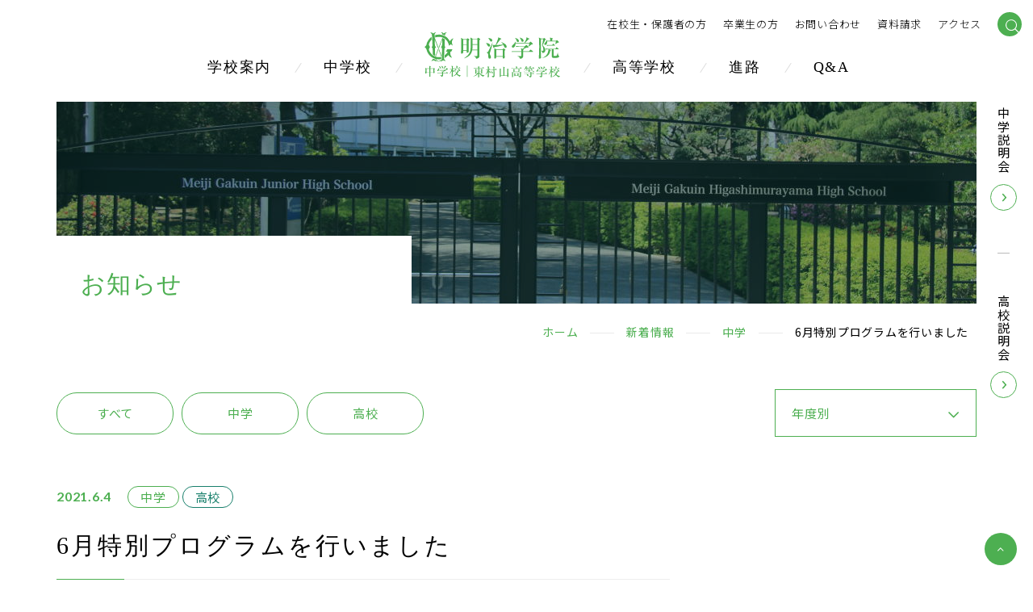

--- FILE ---
content_type: text/html; charset=UTF-8
request_url: https://www.meijigakuin-higashi.ed.jp/news/4276/
body_size: 45603
content:
<!DOCTYPE html>
<html lang="ja" dir="ltr" itemscope itemtype="https://schema.org/WebSite">
<head>

  <meta charset="utf-8">
  <meta content="IE=Edge" http-equiv="X-UA-Compatible">
<meta content="width=device-width" name="viewport">
<meta content="telephone=no" name="format-detection">
<meta content="6月特別プログラムを行いました | 明治学院 中学校/東村山高等学校" name="title">
<meta content="明治学院中学校・東村山高等学校ホームページ" name="description">
<meta content="6月特別プログラムを行いました | 明治学院 中学校/東村山高等学校" itemprop="name">
<meta content="明治学院中学校・東村山高等学校ホームページ" itemprop="description">
<meta content="website" property="og:type">
<meta content="6月特別プログラムを行いました | 明治学院 中学校/東村山高等学校" property="og:title">
<meta content="明治学院中学校・東村山高等学校ホームページ" property="og:description">
<meta content="https://www.meijigakuin-higashi.ed.jp/news/4276/" property="og:url">
<meta content="https://www.meijigakuin-higashi.ed.jp/wp/wp-content/themes/codiawp_standard/images/common/OGP.png" property="og:image">
<link href='//fonts.googleapis.com' rel='preconnect dns-prefetch'>
<link href='//fonts.gstatic.com' rel='preconnect dns-prefetch'>
<link href='//www.google-analytics.com' rel='preconnect dns-prefetch'>
<link href='//ajaxzip3.github.io' rel='preconnect dns-prefetch'>
<!-- favicon指定 -->
<link rel="apple-touch-icon" sizes="180x180" href="https://www.meijigakuin-higashi.ed.jp/wp/wp-content/themes/codiawp_standard/images/favicon/apple-touch-icon.png">
<link rel="icon" type="image/png" sizes="32x32" href="https://www.meijigakuin-higashi.ed.jp/wp/wp-content/themes/codiawp_standard/images/favicon/favicon-32x32.png">
<link rel="icon" type="image/png" sizes="16x16" href="https://www.meijigakuin-higashi.ed.jp/wp/wp-content/themes/codiawp_standard/images/favicon/favicon-16x16.png">
<link rel="manifest" href="https://www.meijigakuin-higashi.ed.jp/wp/wp-content/themes/codiawp_standard/images/favicon/site.webmanifest">
<link rel="mask-icon" href="https://www.meijigakuin-higashi.ed.jp/wp/wp-content/themes/codiawp_standard/images/favicon/safari-pinned-tab.svg" color="#5bbad5">
<meta name="msapplication-TileColor" content="#da532c">
<meta name="theme-color" content="#ffffff">
<!-- Google tag (gtag.js) -->
<script async src="https://www.googletagmanager.com/gtag/js?id=G-HGHN4Z2X6F"></script>
<script>
  window.dataLayer = window.dataLayer || [];
  function gtag(){dataLayer.push(arguments);}
  gtag('js', new Date());

  gtag('config', 'G-HGHN4Z2X6F');
</script>  <link href="https://www.meijigakuin-higashi.ed.jp/wp/wp-content/themes/codiawp_standard/css/all.min.css" class="async">
<link href="https://cdnjs.cloudflare.com/ajax/libs/Swiper/4.5.0/css/swiper.min.css" class="async">
<link href="https://www.meijigakuin-higashi.ed.jp/wp/wp-content/themes/codiawp_standard/css/modaal.min.css" class="async">
<link rel="preconnect" href="https://fonts.gstatic.com">
<link href="https://fonts.googleapis.com/css?family=Noto+Sans+JP:400,500,700&display=swap&subset=japanese" class="async">
<link href="https://fonts.googleapis.com/css2?family=Lato:wght@400;700&display=swap" rel="stylesheet">
<style>
  @charset "UTF-8";
/*
*
* Copyright (c) 2021, Codia Inc. All rights reserved.
* Date : 2021.02.22
*
*/
@media (min-width: 375px) {
  body {
    /* 375px以上 */ } }
@media (min-width: 601px) {
  body {
    /* WordPress601px以上 */ } }
@media (min-width: 783px) {
  body {
    /* WordPress783px以上 */ } }
@media (min-width: 769px) {
  body {
    /* タブレット以上 */ } }
@media (min-width: 1160px) {
  body {
    /* PC（サイトのコンテンツ幅）以上 */ } }

.global_inner, .content_inner {
  position: relative;
  padding: 0 20px;
  width: 100%;
  transition: padding 0.3s; }
  @media (min-width: 769px) {
    .global_inner, .content_inner {
      margin: 0 auto;
      padding: 0 70px; } }

.module_faqList-01 > li .head .title::before, .module_faqList-01 > li .body .inner::before {
  display: block;
  position: absolute;
  left: 0;
  top: 0;
       /*
border-radius: 50%;
width: 36px;
height: 36px;
line-height: 36px;
text-align: center;*/
  font-size: 20px;
  color: #4DAF51; }

[class^="module_column-col"] .imgLink::before, [class*="module_gallery-"] ul li a::before, [class^="module_column-col"] .imgLink::after, [class*="module_gallery-"] ul li a::after {
  content: '';
  display: block;
  position: absolute;
  right: 0;
  bottom: 0;
  z-index: 10;
  width: 35px;
  height: 35px; }
[class^="module_column-col"] .imgLink::before, [class*="module_gallery-"] ul li a::before {
         /*
background-color: rgba($color-secondary, .85);*/
  background-color: #4DAF51; }
[class^="module_column-col"] .imgLink::after, [class*="module_gallery-"] ul li a::after {
  content: '\f067';
  display: flex;
  align-items: center;
  justify-content: center;
  font-family: "Font Awesome\ 5 Pro";
  font-weight: 300;
  line-height: 1;
  color: #fff; }

.module_titleSingle .head .category .label, .module_newsList-01 article .head .category .label, .module_newsList-02 article .body .category .label, .module_newsCard-01 article .body .category .label {
  display: inline-block;
  border: 1px solid #4DAF51;
  padding: 0 .5em; }

.module_button-01, ._button-checkbox .wpcf7-form-control .wpcf7-list-item input[type="radio"] + .wpcf7-list-item-label, ._button-checkbox .wpcf7-form-control .wpcf7-list-item input[type="checkbox"] + .wpcf7-list-item-label,
._button-radio .wpcf7-form-control .wpcf7-list-item input[type="radio"] + .wpcf7-list-item-label,
._button-radio .wpcf7-form-control .wpcf7-list-item input[type="checkbox"] + .wpcf7-list-item-label, .form_button-01, .top_button-01, .module_password form .mp_submit-inner {
  display: block;
  position: relative;
  padding: 15px 50px;
  border: 1px solid #4DAF51;
  border-radius: 3em;
  max-width: 240px;
  width: 100%;
  font-size: 16px;
  line-height: 1.3;
  text-align: center;
  text-decoration: none;
  transition: background-color 0.3s, color 0.3s; }
  @media (min-width: 769px) {
    .module_button-01, ._button-checkbox .wpcf7-form-control .wpcf7-list-item input[type="radio"] + .wpcf7-list-item-label, ._button-checkbox .wpcf7-form-control .wpcf7-list-item input[type="checkbox"] + .wpcf7-list-item-label,
    ._button-radio .wpcf7-form-control .wpcf7-list-item input[type="radio"] + .wpcf7-list-item-label,
    ._button-radio .wpcf7-form-control .wpcf7-list-item input[type="checkbox"] + .wpcf7-list-item-label, .form_button-01, .top_button-01, .module_password form .mp_submit-inner {
      max-width: 100%;
      width: auto; } }
  .module_button-01 span, ._button-checkbox .wpcf7-form-control .wpcf7-list-item input[type="radio"] + .wpcf7-list-item-label span, ._button-checkbox .wpcf7-form-control .wpcf7-list-item input[type="checkbox"] + .wpcf7-list-item-label span,
  ._button-radio .wpcf7-form-control .wpcf7-list-item input[type="radio"] + .wpcf7-list-item-label span,
  ._button-radio .wpcf7-form-control .wpcf7-list-item input[type="checkbox"] + .wpcf7-list-item-label span, .form_button-01 span, .top_button-01 span, .module_password form .mp_submit-inner span {
    display: block; }

.global_header .gh_menu {
  display: flex;
  flex-direction: column;
  justify-content: center;
  align-items: center;
  width: 70px;
  height: 70px;
  background-color: transparent;
  color: #4DAF51; }
  @media (min-width: 769px) {
    .global_header .gh_menu {
      display: none; } }
  .global_header .gh_menu .icon {
    width: 100%; }
  .global_header .gh_menu i {
    width: 100%; }
  .global_header .gh_menu .icon {
    display: block;
    position: relative;
    top: 13px;
    width: 20px;
    height: 2px;
    background-color: #4DAF51;
    transition: 0.3s; }
    body._open-menu .global_header .gh_menu .icon, .global_header body._open-menu .gh_menu .icon {
      background-color: transparent; }
    .global_header .gh_menu .icon::before, .global_header .gh_menu .icon::after {
      content: '';
      display: block;
      position: absolute;
      left: 0;
      width: 100%;
      height: 2px;
      transition: 0.3s;
      background-color: #4DAF51; }
    .global_header .gh_menu .icon::before {
      top: -6px; }
      body._open-menu .global_header .gh_menu .icon::before, .global_header body._open-menu .gh_menu .icon::before {
        top: 0;
        transform: rotate(45deg); }
    .global_header .gh_menu .icon::after {
      top: 6px; }
      body._open-menu .global_header .gh_menu .icon::after, .global_header body._open-menu .gh_menu .icon::after {
        top: 0;
        transform: rotate(-45deg); }
  .global_header .gh_menu i {
    margin-top: 20px;
    font-size: 10px; }

input:not([type="checkbox"]):not([type="radio"]):not([type="file"]):not([type="button"]):not([type="submit"]):not([type="search"]),
select,
textarea, .module_search-01 .ms_from .ms_input, .file label {
  border: 1px solid #EDF7EE;
  padding: 0.5em 1em;
  width: 100%;
  height: 50px;
  background-color: #EDF7EE;
  font-size: 16px;
  transition: border-color 0.3s, background-color 0.3s; }
  input:hover:not([type="checkbox"]):not([type="radio"]):not([type="file"]):not([type="button"]):not([type="submit"]):not([type="search"]),
  select:hover,
  textarea:hover, .module_search-01 .ms_from .ms_input:hover, .file label:hover {
    border-color: #4DAF51 !important; }
  input:focus:not([type="checkbox"]):not([type="radio"]):not([type="file"]):not([type="button"]):not([type="submit"]):not([type="search"]),
  select:focus,
  textarea:focus, .module_search-01 .ms_from .ms_input:focus, .file label:focus {
    border-color: #4DAF51 !important;
    background-color: #fff; }
  input:-webkit-autofill:not([type="checkbox"]):not([type="radio"]):not([type="file"]):not([type="button"]):not([type="submit"]):not([type="search"]),
  select:-webkit-autofill,
  textarea:-webkit-autofill, .module_search-01 .ms_from .ms_input:-webkit-autofill, .file label:-webkit-autofill {
    -webkit-box-shadow: 0 0 0 1000px #fff inset; }
  input[readonly="readonly"]:not([type="checkbox"]):not([type="radio"]):not([type="file"]):not([type="button"]):not([type="submit"]):not([type="search"]),
  select[readonly="readonly"],
  textarea[readonly="readonly"], .module_search-01 .ms_from [readonly="readonly"].ms_input, .file label[readonly="readonly"], input[readonly]:not([type="checkbox"]):not([type="radio"]):not([type="file"]):not([type="button"]):not([type="submit"]):not([type="search"]),
  select[readonly],
  textarea[readonly], .module_search-01 .ms_from [readonly].ms_input, .file label[readonly], form.custom-wpcf7c-confirmed:not([novalidate="novalidate"]) input:not([type="checkbox"]):not([type="radio"]):not([type="file"]):not([type="button"]):not([type="submit"]):not([type="search"]),
  form.custom-wpcf7c-confirmed:not([novalidate="novalidate"]) select,
  form.custom-wpcf7c-confirmed:not([novalidate="novalidate"]) textarea, form.custom-wpcf7c-confirmed:not([novalidate="novalidate"]) .module_search-01 .ms_from .ms_input, .module_search-01 .ms_from form.custom-wpcf7c-confirmed:not([novalidate="novalidate"]) .ms_input, form.custom-wpcf7c-confirmed:not([novalidate="novalidate"]) .file label, .file form.custom-wpcf7c-confirmed:not([novalidate="novalidate"]) label {
    border-color: transparent !important;
    background-color: transparent !important;
    color: #000; }

[class*="module_title-"] {
  font-weight: 700; }

.module_movie, .module_map {
  position: relative;
  overflow: hidden;
  padding: 0 0 56.25%;
  width: 100%;
  height: 0; }
  .module_movie iframe, .module_map iframe {
    position: absolute;
    top: 0;
    left: 0;
    width: 100% !important;
    height: 100% !important; }

ul.module_list-01 li, ul.module_list-notes-01 li, ol.module_list-01 li {
  position: relative;
  padding-left: 30px; }
  ul.module_list-01 li::before, ul.module_list-notes-01 li::before, ol.module_list-01 li::before {
    content: '';
    position: absolute; }
  .module_column-col1._left ul.module_list-01 li, .module_column-col1._left ul.module_list-notes-01 li, .module_column-col1._left ol.module_list-01 li {
    display: flex; }
  ul.module_list-01 li + li, ul.module_list-notes-01 li + li, ol.module_list-01 li + li {
    margin-top: .5em; }
  ul.module_list-01 li ul li:first-child, ul.module_list-notes-01 li ul li:first-child, ol.module_list-01 li ul li:first-child,
  ul.module_list-01 li ol li:first-child,
  ul.module_list-notes-01 li ol li:first-child,
  ol.module_list-01 li ol li:first-child {
    margin-top: .5em; }

table,
.module_table-01 {
  height: auto !important; }
  @media (min-width: 769px) {
    table,
    .module_table-01 {
      width: 100% !important; } }
  table thead,
  .module_table-01 thead,
  table tbody,
  .module_table-01 tbody,
  table tfoot,
  .module_table-01 tfoot {
    width: 100%; }
  table tr:first-child th,
  .module_table-01 tr:first-child th,
  table tr:first-child td,
  .module_table-01 tr:first-child td {
    border-top: 1px solid #C6DBC7; }
  table tr th,
  .module_table-01 tr th,
  table tr td,
  .module_table-01 tr td {
    border-left: 1px solid #C6DBC7;
    border-bottom: 1px solid #C6DBC7;
    padding: 1em;
    min-width: 8em; }
    @media (min-width: 769px) {
      table tr th,
      .module_table-01 tr th,
      table tr td,
      .module_table-01 tr td {
        min-width: auto; } }
    table tr th + th,
    .module_table-01 tr th + th, table tr th + td,
    .module_table-01 tr th + td,
    table tr td + th,
    .module_table-01 tr td + th,
    table tr td + td,
    .module_table-01 tr td + td {
      /*
border-left: 1px solid $color-green-border;*/ }
  table tr th,
  .module_table-01 tr th {
    background-color: #EDF7EE;
    font-weight: 700;
    text-align: center; }
  table tr td,
  .module_table-01 tr td {
    background-color: #fff; }

.module_column-col2 {
  display: flex; }
  @media (min-width: 769px) {
    .module_column-col2 {
      justify-content: space-between; } }
  .module_column-col2 img {
    width: 100%; }
    @media (min-width: 769px) {
      .module_column-col2 img {
        width: auto; } }

/* http://meyerweb.com/eric/tools/css/reset/
   v2.0 | 20110126
   License: none (public domain)
*/
html, body, div, span, applet, object, iframe,
h1, h2, h3, h4, h5, h6, p, blockquote, pre,
a, abbr, acronym, address, big, cite, code,
del, dfn, em, img, ins, kbd, q, s, samp,
small, strike, strong, sub, sup, tt, var,
b, u, i, center,
dl, dt, dd, ol, ul, li,
fieldset, form, label, legend,
table, caption, tbody, tfoot, thead, tr, th, td,
article, aside, canvas, details, embed,
figure, figcaption, footer, header, hgroup,
menu, nav, output, ruby, section, summary,
time, mark, audio, video {
  margin: 0;
  padding: 0;
  border: 0;
  font-size: 100%;
  font: inherit;
  vertical-align: baseline; }

/* HTML5 display-role reset for older browsers */
article, aside, details, figcaption, figure,
footer, header, hgroup, menu, nav, section {
  display: block; }

body {
  line-height: 1; }

ol, ul {
  list-style: none; }

blockquote, q {
  quotes: none; }

blockquote:before, blockquote:after,
q:before, q:after {
  content: '';
  content: none; }

table {
  border-collapse: collapse;
  border-spacing: 0; }

* {
  box-sizing: border-box;
  -webkit-text-size-adjust: 100%;
  -moz-osx-font-smoothing: grayscale;
  -webkit-font-smoothing: antialiased; }
  *:focus {
    outline: none; }
  *::before, *::after {
    box-sizing: border-box; }

main {
  display: block; }

hr {
  display: block;
  margin: 1em 0;
  border: 0;
  padding: 0;
  height: 1px;
  border-top: 1px solid #cccccc; }

button {
  cursor: pointer; }

button, fieldset, form, input, label,
legend, select, textarea {
  -moz-appearance: none;
  -webkit-appearance: none;
  appearance: none;
  outline: none;
  border-radius: 0;
  border: none;
  margin: 0;
  padding: 0;
  font: inherit;
  vertical-align: baseline; }

input, textarea {
  max-width: 100%; }

input[type="button"], input[type="reset"], input[type="submit"], button {
  cursor: pointer; }

html {
  font-size: 10px; }

body {
  position: relative;
  z-index: 0;
  background: #fff;
  font-family: 'Noto Sans JP', sans-serif;
  font-weight: 400;
  line-height: 1.8;
  font-size: 1.5rem;
  letter-spacing: .05em;
  color: #000;
  word-wrap: break-word;
  overflow-wrap: break-word; }
  body._contentFixed {
    position: fixed;
    width: 100%;
    height: 100%; }
    @media (min-width: 769px) {
      body._contentFixed {
        position: relative;
        width: auto;
        height: auto; } }
  @media all and (-ms-high-contrast: none) {
    body {
      overflow-x: hidden; } }

a {
  margin: 0;
  padding: 0;
  background: transparent;
  font: inherit;
  color: #4DAF51;
  text-decoration: underline;
  vertical-align: baseline; }
  a:hover, a:focus, a:active {
    text-decoration: none; }
  @media (min-width: 769px) {
    a[href^="tel:"] {
      display: inline-block;
      color: inherit;
      text-decoration: inherit;
      pointer-events: none; } }

img {
  max-width: 100%;
  height: auto;
  vertical-align: top; }

sup,
sub {
  font-size: 78%; }

sup {
  vertical-align: super; }

sub {
  vertical-align: sub; }

:placeholder-shown {
  color: #A1C9A5; }

::-webkit-input-placeholder {
  color: #707070;
  opacity: 1; }

:-moz-placeholder {
  color: #707070; }

::-moz-placeholder {
  color: #707070;
  opacity: 1; }

:-ms-input-placeholder {
  color: #707070; }

::-webkit-search-cancel-button {
  -webkit-appearance: none; }

.clearFix::after {
  clear: both;
  content: ".";
  display: block;
  height: 0;
  visibility: hidden; }

@media (min-width: 769px) {
  ._font-sizeS {
    font-size: 1.2rem; } }

@media (min-width: 769px) {
  ._font-sizeM {
    font-size: 1.4rem; } }

@media (min-width: 769px) {
  ._font-sizeL {
    font-size: 1.8rem; } }

._hide {
  display: none !important; }

._align-right {
  text-align: right !important; }

._align-left {
  text-align: left !important; }

._align-center {
  text-align: center !important; }

._indent {
  text-indent: 1rem !important; }

._block-right {
  margin-right: 0 !important;
  margin-left: auto !important; }

._block-center {
  margin-right: auto !important;
  margin-left: auto !important; }

._block-left {
  margin-right: auto !important;
  margin-left: 0 !important; }

._font-normal {
  font-weight: normal !important; }

._font-bold {
  font-weight: bold !important; }

._text-italic {
  font-style: italic !important; }

._text-underline {
  text-decoration: underline !important; }

._text-blink {
  text-decoration: blink !important; }

._text-line_through {
  text-decoration: line-through !important; }

@media (min-width: 769px) {
  ._only-SP {
    display: none !important; } }

@media (min-width: 1160px) {
  ._under-TB {
    display: none !important; } }

._over-TB {
  display: none !important; }
  @media (min-width: 769px) {
    ._over-TB {
      display: block !important; } }

._over-PC {
  display: none !important; }
  @media (min-width: 1160px) {
    ._over-PC {
      display: block !important; } }

@media (min-width: 769px) {
  .global_inner {
    max-width: calc(1160px + 140px); } }
@media (min-width: 1160px) {
  .global_inner._column {
    display: flex;
    justify-content: space-between; } }

@media (min-width: 769px) {
  .content_inner {
    max-width: calc(760px + 140px); } }

section {
  transition: padding 0.3s; }

p:not([class]) + p:not([class]),
p[class^="_"] + p:not([class]),
div.wp-caption + p:not([class]), p:not([class]) +
p[class^="_"],
p[class^="_"] +
p[class^="_"],
div.wp-caption +
p[class^="_"], p:not([class]) +
div.wp-caption,
p[class^="_"] +
div.wp-caption,
div.wp-caption +
div.wp-caption {
  margin-top: 1.5em; }
p:not([class]) + [class*="module_"], [class*="module_"] + p:not([class]),
p[class^="_"] + [class*="module_"], [class*="module_"] +
p[class^="_"],
div.wp-caption + [class*="module_"], [class*="module_"] +
div.wp-caption {
  margin-top: 50px; }
.module_button + p:not([class]), p:not([class]) + .module_button, .module_button +
p[class^="_"],
p[class^="_"] + .module_button, .module_button +
div.wp-caption,
div.wp-caption + .module_button {
  margin-top: 20px; }
[class*="module_line"] + p:not([class]), [class*="module_line"] +
p[class^="_"], [class*="module_line"] +
div.wp-caption {
  margin-top: 30px; }
p:not([class]) + [class*="module_list"], [class*="module_list"] + p:not([class]),
p[class^="_"] + [class*="module_list"], [class*="module_list"] +
p[class^="_"],
div.wp-caption + [class*="module_list"], [class*="module_list"] +
div.wp-caption {
  margin-top: 30px; }
[class*="module_title"] + p:not([class]), [class*="module_title"] +
p[class^="_"], [class*="module_title"] +
div.wp-caption {
  margin-top: 0; }

[class*="module_"] + [class*="module_"] {
  margin-top: 30px; }
[class*="module_"] + [class*="module_column"], [class*="module_column"] + [class*="module_"] {
  margin-top: 30px; }
  @media (min-width: 769px) {
    [class*="module_"] + [class*="module_column"], [class*="module_column"] + [class*="module_"] {
      margin-top: 1.5em; } }
[class*="module_"] + [class*="module_button-"] {
  margin-top: 0; }
[class*="module_"] + .module_button {
  margin-top: 20px; }
  @media (min-width: 769px) {
    [class*="module_"] + .module_button {
      margin-top: 20px; } }
[class*="module_line"] + [class*="module_"] {
  margin-top: 30px; }
  @media (min-width: 769px) {
    [class*="module_line"] + [class*="module_"] {
      margin-top: 30px; } }
@media (min-width: 769px) {
  [class*="module_card"] + [class*="module_"], [class*="module_"] + [class*="module_card"] {
    margin-top: 50px; } }
.archive_navigation + [class*="module_"] {
  margin-top: 40px; }
[class*="module_title"] + [class*="module_"] {
  margin-top: 0; }
  @media (min-width: 769px) {
    [class*="module_title"] + [class*="module_"] {
      margin-top: 0; } }

p:not([class]) ~ .module_title-01, p:not([class]) ~ [class*="module_column-col"]:not([class*="_bg_box"]) > .module_title-01,
div.wp-caption ~ .module_title-01,
div.wp-caption ~ [class*="module_column-col"]:not([class*="_bg_box"]) > .module_title-01,
[class*="module_"] ~ .module_title-01,
[class*="module_"] ~ [class*="module_column-col"]:not([class*="_bg_box"]) > .module_title-01 {
  margin-top: 60px; }
  @media (min-width: 769px) {
    p:not([class]) ~ .module_title-01, p:not([class]) ~ [class*="module_column-col"]:not([class*="_bg_box"]) > .module_title-01,
    div.wp-caption ~ .module_title-01,
    div.wp-caption ~ [class*="module_column-col"]:not([class*="_bg_box"]) > .module_title-01,
    [class*="module_"] ~ .module_title-01,
    [class*="module_"] ~ [class*="module_column-col"]:not([class*="_bg_box"]) > .module_title-01 {
      margin-top: 60px; } }
p:not([class]) ~ .module_title-02, p:not([class]) ~ [class*="module_column-col"]:not([class*="_bg_box"]) > .module_title-02,
div.wp-caption ~ .module_title-02,
div.wp-caption ~ [class*="module_column-col"]:not([class*="_bg_box"]) > .module_title-02,
[class*="module_"] ~ .module_title-02,
[class*="module_"] ~ [class*="module_column-col"]:not([class*="_bg_box"]) > .module_title-02 {
  margin-top: 40px; }
  @media (min-width: 769px) {
    p:not([class]) ~ .module_title-02, p:not([class]) ~ [class*="module_column-col"]:not([class*="_bg_box"]) > .module_title-02,
    div.wp-caption ~ .module_title-02,
    div.wp-caption ~ [class*="module_column-col"]:not([class*="_bg_box"]) > .module_title-02,
    [class*="module_"] ~ .module_title-02,
    [class*="module_"] ~ [class*="module_column-col"]:not([class*="_bg_box"]) > .module_title-02 {
      margin-top: 40px; } }
p:not([class]) ~ .module_title-03, p:not([class]) ~ [class*="module_column-col"]:not([class*="_bg_box"]) > .module_title-03,
div.wp-caption ~ .module_title-03,
div.wp-caption ~ [class*="module_column-col"]:not([class*="_bg_box"]) > .module_title-03,
[class*="module_"] ~ .module_title-03,
[class*="module_"] ~ [class*="module_column-col"]:not([class*="_bg_box"]) > .module_title-03 {
  margin-top: 30px; }

[class*="module_title"] + .module_title-02, [class*="module_title"] + .module_title-03, [class*="module_title"] + [class^="module_column-col"]:not([class*="_bg_box"]) .module_title-02:first-child, [class*="module_title"] + [class^="module_column-col"]:not([class*="_bg_box"]) .module_title-03:first-child {
    /*margin-top: 20px !important;
	  color: $color-primary;*/ }

.module_titleSingle {
  margin-bottom: 30px; }
  @media (min-width: 769px) {
    .module_titleSingle {
      margin-bottom: 50px; } }
  .module_titleSingle + * {
    margin-top: 0 !important; }

._bg_color-gray-01 {
  background-color: #f3f3f3; }

.module_line-01 {
  margin: 30px 0 !important;
                          /*
border-color: $color-gray-border;*/
  border-color: #C9E5CA; }

span.caption,
.wp-caption-text {
  display: block;
               /*
margin-top: .5em;*/
  margin-top: 15px;
  font-size: 14px;
  color: #707070;
  line-height: 1.43; }

.global_contents em {
  font-style: italic; }
.global_contents strong {
  font-weight: bold; }

[class^="icon-"]::after {
  content: '';
  display: inline-block;
  font-family: "Font Awesome\ 5 Pro";
  font-weight: 300;
  line-height: 1; }

.icon-blank::after {
  font-weight: 900;
  content: '\f2d2'; }

.icon-file::after {
  font-weight: 900;
  content: '\f15c'; }

.icon-pdf::after {
  font-weight: 900;
  content: '\f1c1'; }

.icon-none::after {
  content: none; }

[class^="module_button-"] span::after, [class^="module_button-"][target="_blank"] span::after, [class^="module_button-"][href$=".pdf"] span::after, [class^="module_button-"][href$=".doc"] span::after, [class^="module_button-"][href$=".docx"] span::after, [class^="module_button-"][href$=".docm"] span::after, [class^="module_button-"][href$=".xls"] span::after, [class^="module_button-"][href$=".xlsx"] span::after, [class^="module_button-"][href$=".xlsm"] span::after {
  font-family: "Font Awesome\ 5 Pro";
  font-weight: 300;
  line-height: 1;
  transition: none; }
[class^="module_button-"][target="_blank"] span::after {
  font-weight: 900;
  content: '\f2d2'; }
[class^="module_button-"] .icon-file::after {
  content: '\f15b'; }
[class^="module_button-"][href$=".doc"] span::after, [class^="module_button-"][href$=".docx"] span::after, [class^="module_button-"][href$=".docm"] span::after, [class^="module_button-"][href$=".xls"] span::after, [class^="module_button-"][href$=".xlsx"] span::after, [class^="module_button-"][href$=".xlsm"] span::after {
  font-weight: 900;
  content: '\f15c'; }
[class^="module_button-"][href$=".pdf"] span::after {
  font-weight: 900;
  content: '\f1c1'; }

.global_contents [class^="module_column-col"] p a:not([class])[href$=".pdf"]::after, .global_contents [class^="module_column-col"] p a:not([class])[href$=".doc"]::after, .global_contents [class^="module_column-col"] p a:not([class])[href$=".docx"]::after, .global_contents [class^="module_column-col"] p a:not([class])[href$=".docm"]::after, .global_contents [class^="module_column-col"] p a:not([class])[href$=".xls"]::after, .global_contents [class^="module_column-col"] p a:not([class])[href$=".xlsx"]::after, .global_contents [class^="module_column-col"] p a:not([class])[href$=".xlsm"]::after,
.global_contents [class^="module_column-col"] p a.icon-blank[href$=".pdf"]::after,
.global_contents [class^="module_column-col"] p a.icon-blank[href$=".doc"]::after,
.global_contents [class^="module_column-col"] p a.icon-blank[href$=".docx"]::after,
.global_contents [class^="module_column-col"] p a.icon-blank[href$=".docm"]::after,
.global_contents [class^="module_column-col"] p a.icon-blank[href$=".xls"]::after,
.global_contents [class^="module_column-col"] p a.icon-blank[href$=".xlsx"]::after,
.global_contents [class^="module_column-col"] p a.icon-blank[href$=".xlsm"]::after,
.global_contents [class^="module_column-col"] td a:not([class])[href$=".pdf"]::after,
.global_contents [class^="module_column-col"] td a:not([class])[href$=".doc"]::after,
.global_contents [class^="module_column-col"] td a:not([class])[href$=".docx"]::after,
.global_contents [class^="module_column-col"] td a:not([class])[href$=".docm"]::after,
.global_contents [class^="module_column-col"] td a:not([class])[href$=".xls"]::after,
.global_contents [class^="module_column-col"] td a:not([class])[href$=".xlsx"]::after,
.global_contents [class^="module_column-col"] td a:not([class])[href$=".xlsm"]::after,
.global_contents [class^="module_column-col"] td a.icon-blank[href$=".pdf"]::after,
.global_contents [class^="module_column-col"] td a.icon-blank[href$=".doc"]::after,
.global_contents [class^="module_column-col"] td a.icon-blank[href$=".docx"]::after,
.global_contents [class^="module_column-col"] td a.icon-blank[href$=".docm"]::after,
.global_contents [class^="module_column-col"] td a.icon-blank[href$=".xls"]::after,
.global_contents [class^="module_column-col"] td a.icon-blank[href$=".xlsx"]::after,
.global_contents [class^="module_column-col"] td a.icon-blank[href$=".xlsm"]::after,
.global_contents [class^="module_column-col"] [class^="module_list-"] a:not([class])[href$=".pdf"]::after,
.global_contents [class^="module_column-col"] [class^="module_list-"] a:not([class])[href$=".doc"]::after,
.global_contents [class^="module_column-col"] [class^="module_list-"] a:not([class])[href$=".docx"]::after,
.global_contents [class^="module_column-col"] [class^="module_list-"] a:not([class])[href$=".docm"]::after,
.global_contents [class^="module_column-col"] [class^="module_list-"] a:not([class])[href$=".xls"]::after,
.global_contents [class^="module_column-col"] [class^="module_list-"] a:not([class])[href$=".xlsx"]::after,
.global_contents [class^="module_column-col"] [class^="module_list-"] a:not([class])[href$=".xlsm"]::after,
.global_contents [class^="module_column-col"] [class^="module_list-"] a.icon-blank[href$=".pdf"]::after,
.global_contents [class^="module_column-col"] [class^="module_list-"] a.icon-blank[href$=".doc"]::after,
.global_contents [class^="module_column-col"] [class^="module_list-"] a.icon-blank[href$=".docx"]::after,
.global_contents [class^="module_column-col"] [class^="module_list-"] a.icon-blank[href$=".docm"]::after,
.global_contents [class^="module_column-col"] [class^="module_list-"] a.icon-blank[href$=".xls"]::after,
.global_contents [class^="module_column-col"] [class^="module_list-"] a.icon-blank[href$=".xlsx"]::after,
.global_contents [class^="module_column-col"] [class^="module_list-"] a.icon-blank[href$=".xlsm"]::after {
  display: inline-block;
  margin-right: .25em;
  margin-left: .25em;
  background: none;
  font-family: "Font Awesome\ 5 Pro";
  font-weight: 300;
  line-height: 1; }
.global_contents [class^="module_column-col"] p a:not([class])[href$=".doc"]::after, .global_contents [class^="module_column-col"] p a:not([class])[href$=".docx"]::after, .global_contents [class^="module_column-col"] p a:not([class])[href$=".docm"]::after, .global_contents [class^="module_column-col"] p a:not([class])[href$=".xls"]::after, .global_contents [class^="module_column-col"] p a:not([class])[href$=".xlsx"]::after, .global_contents [class^="module_column-col"] p a:not([class])[href$=".xlsm"]::after,
.global_contents [class^="module_column-col"] p a.icon-blank[href$=".doc"]::after,
.global_contents [class^="module_column-col"] p a.icon-blank[href$=".docx"]::after,
.global_contents [class^="module_column-col"] p a.icon-blank[href$=".docm"]::after,
.global_contents [class^="module_column-col"] p a.icon-blank[href$=".xls"]::after,
.global_contents [class^="module_column-col"] p a.icon-blank[href$=".xlsx"]::after,
.global_contents [class^="module_column-col"] p a.icon-blank[href$=".xlsm"]::after,
.global_contents [class^="module_column-col"] td a:not([class])[href$=".doc"]::after,
.global_contents [class^="module_column-col"] td a:not([class])[href$=".docx"]::after,
.global_contents [class^="module_column-col"] td a:not([class])[href$=".docm"]::after,
.global_contents [class^="module_column-col"] td a:not([class])[href$=".xls"]::after,
.global_contents [class^="module_column-col"] td a:not([class])[href$=".xlsx"]::after,
.global_contents [class^="module_column-col"] td a:not([class])[href$=".xlsm"]::after,
.global_contents [class^="module_column-col"] td a.icon-blank[href$=".doc"]::after,
.global_contents [class^="module_column-col"] td a.icon-blank[href$=".docx"]::after,
.global_contents [class^="module_column-col"] td a.icon-blank[href$=".docm"]::after,
.global_contents [class^="module_column-col"] td a.icon-blank[href$=".xls"]::after,
.global_contents [class^="module_column-col"] td a.icon-blank[href$=".xlsx"]::after,
.global_contents [class^="module_column-col"] td a.icon-blank[href$=".xlsm"]::after,
.global_contents [class^="module_column-col"] [class^="module_list-"] a:not([class])[href$=".doc"]::after,
.global_contents [class^="module_column-col"] [class^="module_list-"] a:not([class])[href$=".docx"]::after,
.global_contents [class^="module_column-col"] [class^="module_list-"] a:not([class])[href$=".docm"]::after,
.global_contents [class^="module_column-col"] [class^="module_list-"] a:not([class])[href$=".xls"]::after,
.global_contents [class^="module_column-col"] [class^="module_list-"] a:not([class])[href$=".xlsx"]::after,
.global_contents [class^="module_column-col"] [class^="module_list-"] a:not([class])[href$=".xlsm"]::after,
.global_contents [class^="module_column-col"] [class^="module_list-"] a.icon-blank[href$=".doc"]::after,
.global_contents [class^="module_column-col"] [class^="module_list-"] a.icon-blank[href$=".docx"]::after,
.global_contents [class^="module_column-col"] [class^="module_list-"] a.icon-blank[href$=".docm"]::after,
.global_contents [class^="module_column-col"] [class^="module_list-"] a.icon-blank[href$=".xls"]::after,
.global_contents [class^="module_column-col"] [class^="module_list-"] a.icon-blank[href$=".xlsx"]::after,
.global_contents [class^="module_column-col"] [class^="module_list-"] a.icon-blank[href$=".xlsm"]::after {
  font-weight: 900;
  content: '\f15c'; }
.global_contents [class^="module_column-col"] p a:not([class])[href$=".pdf"]::after,
.global_contents [class^="module_column-col"] p a.icon-blank[href$=".pdf"]::after,
.global_contents [class^="module_column-col"] td a:not([class])[href$=".pdf"]::after,
.global_contents [class^="module_column-col"] td a.icon-blank[href$=".pdf"]::after,
.global_contents [class^="module_column-col"] [class^="module_list-"] a:not([class])[href$=".pdf"]::after,
.global_contents [class^="module_column-col"] [class^="module_list-"] a.icon-blank[href$=".pdf"]::after {
  font-weight: 900;
  content: '\f1c1'; }

.module_button {
  display: flex;
  flex-wrap: wrap;
  margin-right: -10px;
  margin-bottom: -20px;
  margin-left: -10px; }
  .module_button._left {
    justify-content: flex-start; }
  .module_button._center {
    justify-content: center; }
  .module_button._right {
    justify-content: flex-end; }
  .module_button._column {
    flex-direction: column;
    align-items: flex-start; }

[class*="module_button-"] {
  margin-right: 10px;
  margin-left: 10px;
  margin-bottom: 20px; }

.module_button-01 {
  background-color: transparent;
  color: #4DAF51;
  width: 100%;
  max-width: 240px;
  padding: 15px; }
  .module_button-01:hover {
    background-color: #4DAF51;
    color: #fff; }
    .module_button-01:hover span::after {
      color: #fff; }
  .module_button-01 span {
    display: flex;
    flex-direction: row-reverse;
    align-items: center;
    justify-content: center; }
    .module_button-01 span::after {
      order: 1;
      border: none;
      width: auto;
      height: 17px;
      margin-right: 10px;
      color: #4DAF51;
      transition: color 0.3s; }

.module_button-02 {
  position: relative;
  display: inline-block;
  padding: 5px 0 5px 40px;
  max-width: calc(100% - 20px);
  color: #000;
  line-height: 1.375; }
  .module_button-02:hover {
         /*
	text-decoration: none;*/ }
  .module_button-02 span::after, .module_button-02[target="_blank"] span::after, .module_button-02[href$=".pdf"] span::after, .module_button-02[href$=".doc"] span::after, .module_button-02[href$=".docx"] span::after, .module_button-02[href$=".docm"] span::after, .module_button-02[href$=".xls"] span::after, .module_button-02[href$=".xlsx"] span::after, .module_button-02[href$=".xlsm"] span::after {
    font-size: 14px;
    color: #4DAF51;
    line-height: 30px;
    letter-spacing: 0;
    text-align: center; }
  .module_button-02 span::before, .module_button-02 span::after {
    content: '';
    display: block;
    position: absolute;
    top: 2px;
    left: 0;
    width: 30px;
    height: 30px;
    transition: 0.3s; }
  .module_button-02 span::before {
    border-radius: 50%;
    border: solid 1px #4DAF51;
    background-color: transparent; }
  .module_button-02 span::after {
    content: '\f061'; }
  .module_button-02:hover span::before {
    background-color: #4DAF51; }
  .module_button-02:hover span::after {
    color: #fff; }

select {
  width: auto;
  padding: 0.5em 1em; }

label {
  cursor: pointer;
  display: block; }

@media (min-width: 769px) {
  body.search .gc_main .module_search-01, body.error404 .gc_main .module_search-01 {
    max-width: 350px;
    margin: 50px auto 0; } }
.module_search-01 .ms_from {
  display: flex;
  justify-content: center;
  align-items: center;
  background-color: #4DAF51; }
  .module_search-01 .ms_from .ms_input {
    border: 1px solid #4DAF51;
    padding: 18px;
    width: calc(100% - 86px);
    height: 40px;
    line-height: 38px;
    background-color: #fff; }
    html._browser-ie .module_search-01 .ms_from .ms_input {
      line-height: 0; }
  .module_search-01 .ms_from .ms_button {
    width: 86px;
    height: 40px;
    border: 1px solid #4DAF51;
    border-left: none;
    background-color: #4DAF51;
    text-align: center;
    transition: 0.3s; }
    .module_search-01 .ms_from .ms_button:hover, .module_search-01 .ms_from .ms_button:focus {
      background-color: #fff; }
      .module_search-01 .ms_from .ms_button:hover span, .module_search-01 .ms_from .ms_button:focus span {
        color: #4DAF51; }
        .module_search-01 .ms_from .ms_button:hover span::after, .module_search-01 .ms_from .ms_button:focus span::after {
          color: #4DAF51; }
    .module_search-01 .ms_from .ms_button span {
      position: relative;
      display: flex;
      justify-content: center;
      align-items: center;
      font-size: 16px;
      color: #fff;
      transition: 0.3s; }
      .module_search-01 .ms_from .ms_button span::after {
        content: '\f002';
        display: block;
        margin-left: 7px;
        font-family: "Font Awesome\ 5 Pro";
        font-weight: 500;
        line-height: 1;
        color: #fff;
        transition: 0.3s; }

[class*="module_title-"] {
  font-family: 'Noto Serif JP', serif;
  font-weight: 400; }

.module_title-01 {
  position: relative;
  line-height: 1.3;
  margin-bottom: 30px;
  padding: 0 0 15px;
  font-size: 30px;
  letter-spacing: 0.1em; }
  @media (min-width: 769px) {
    .module_title-01 {
      line-height: 1.8; } }
  .module_title-01::before, .module_title-01::after {
    content: '';
    display: block;
    position: absolute;
    left: 0;
    bottom: 0;
    height: 1px; }
  .module_title-01::before {
    width: 100%;
    background: #EDEDED; }
  .module_title-01::after {
    width: 84px;
    background: #4DAF51; }
  .module_title-01 span {
    display: inline-block; }

.module_title-02 {
  margin-bottom: 20px;
  font-size: 24px;
  color: #4DAF51; }
  .module_title-02 span {
    display: inline-block;
    position: relative; }
    .module_title-02 span::after {
      content: '';
      display: inline-block;
      transform: translateY(23px);
      width: 100px;
      height: 1px;
      margin-left: 15px;
      vertical-align: top;
      background: #4DAF51; }

.module_title-03 {
  margin-bottom: 20px;
  font-size: 20px; }

.module_titleSingle .head {
  display: flex;
  align-items: center; }
  .module_titleSingle .head .date {
    margin-right: 20px; }
    .module_titleSingle .head .date time {
      color: #4DAF51;
      font-family: 'Lato', sans-serif;
      font-weight: 600;
      font-size: 16px; }
  .module_titleSingle .head .category .label {
    color: #4DAF51;
    padding: 0 1em;
    font-size: 15px;
    line-height: 25px;
    border-radius: 13px; }
    .module_titleSingle .head .category .label:not(:last-child) {
      margin-right: 4px; }
    .module_titleSingle .head .category .label.senior {
      border-color: #19806C;
      color: #19806C; }
.module_titleSingle .body {
  margin-top: 20px; }
  .module_titleSingle .body .module_title-01 {
    margin-bottom: 0; }

.module_map {
  padding-bottom: 0;
  height: 50vh; }
  @media (min-width: 769px) {
    .module_map {
      padding-bottom: 56.25%;
      height: 0; } }

.modaal-wrapper .modaal-close:hover::before, .modaal-wrapper .modaal-close:hover::after, .modaal-wrapper .modaal-close:focus::before, .modaal-wrapper .modaal-close:focus::after {
  background: #4DAF51; }

ul.module_list-01 > li::before {
  top: .7em;
  left: 0;
  border-radius: 50%;
  width: 8px;
  height: 8px;
  background-color: #4DAF51; }
ul.module_list-notes-01 {
  font-size: 14px; }
  ul.module_list-notes-01 li::before {
    content: '※';
    left: 0;
    color: #4DAF51; }

ol.module_list-01 {
  counter-reset: number; }
  ol.module_list-01 > li::before {
    counter-increment: number;
    content: counter(number,decimal) ".";
    left: 7px;
    color: #4DAF51;
    font-weight: 700;
    transform: translateX(-50%); }

.module_newsList-01 article {
  border-bottom: 1px solid #ABABAB; }
  .module_newsList-01 article:first-child {
    border-top: 1px solid #ABABAB; }
  .module_newsList-01 article a {
    display: block;
    padding: 20px 0;
    color: #000;
    text-decoration: none;
    transition: 0.3s; }
    @media (min-width: 769px) {
      .module_newsList-01 article a {
        padding: 20px; } }
    .module_newsList-01 article a:hover .body .title {
      color: #4DAF51; }
  .module_newsList-01 article .head {
    display: flex; }
    .module_newsList-01 article .head .date {
      width: 100px; }
    .module_newsList-01 article .head .category .label {
      color: #4DAF51; }
      .module_newsList-01 article .head .category .label:not(:last-child) {
        margin-right: 10px; }
        @media (min-width: 769px) {
          .module_newsList-01 article .head .category .label {
            margin: 4px 0 0 0;
          }
        }
  .module_newsList-01 article .body {
    margin-top: 10px; }
    .module_newsList-01 article .body .title {
      transition: color 0.3s; }

.module_newsList-02 article {
  border-bottom: 1px solid #ABABAB; }
  .module_newsList-02 article:first-child {
    border-top: 1px solid #ABABAB; }
  .module_newsList-02 article a {
    display: flex;
    justify-content: space-between;
    padding: 20px 0;
    color: #000;
    text-decoration: none;
    transition: 0.3s; }
    @media (min-width: 769px) {
      .module_newsList-02 article a {
        padding: 20px; } }
    .module_newsList-02 article a:hover .body .title {
      color: #4DAF51; }
  .module_newsList-02 article .head {
    position: relative;
    overflow: hidden;
    padding-bottom: 100px;
    width: 100px;
    height: 0; }
    .module_newsList-02 article .head .image::before {
      content: '';
      display: block;
      position: absolute;
      top: 0;
      left: 0;
      width: 100%;
      height: 100%;
      background-color: #fff; }
    .module_newsList-02 article .head .image._noImage::before {
      background-color: #f7f7f7; }
    .module_newsList-02 article .head .image img {
      position: absolute;
      top: 50%;
      left: 50%;
      max-width: none;
      width: auto;
      height: 100%;
      transform: translate(-50%, -50%); }
      .module_newsList-02 article .head .image img[src$="noimage_logo_01.svg"] {
        width: auto;
        height: 50%; }
  .module_newsList-02 article .body {
    width: calc(100% - 120px); }
    .module_newsList-02 article .body .date {
      display: inline-block;
      width: 100px; }
    .module_newsList-02 article .body .category {
      display: inline-flex; }
      .module_newsList-02 article .body .category .label {
        color: #4DAF51; }
        .module_newsList-02 article .body .category .label:not(:last-child) {
          margin-right: 10px; }
    .module_newsList-02 article .body .title {
      margin-top: 10px;
      transition: color 0.3s; }

.module_newsCard-01 {
  display: flex;
  flex-wrap: wrap; }
  .module_newsCard-01 article {
    margin-right: 20px;
    width: calc(100% / 2 - 20px / 2); }
    @media (min-width: 769px) {
      .module_newsCard-01 article {
        margin-right: 50px;
        width: calc(100% / 3 - 100px / 3 - .01px); } }
    .module_newsCard-01 article:nth-child(2n) {
      margin-right: 0; }
      @media (min-width: 769px) {
        .module_newsCard-01 article:nth-child(2n) {
          margin-right: 50px; } }
    @media (min-width: 769px) {
      .module_newsCard-01 article:nth-child(3n) {
        margin-right: 0; } }
    .module_newsCard-01 article:nth-child(n+3) {
      margin-top: 40px; }
      @media (min-width: 769px) {
        .module_newsCard-01 article:nth-child(n+3) {
          margin-top: 0; } }
    @media (min-width: 769px) {
      .module_newsCard-01 article:nth-child(n+4) {
        margin-top: 70px; } }
    .module_newsCard-01 article a {
      display: block;
      color: #000;
      text-decoration: none;
      transition: 0.3s; }
      .module_newsCard-01 article a:hover .foot .title {
        color: #4DAF51; }
    .module_newsCard-01 article .head {
      position: relative;
      overflow: hidden;
      padding-bottom: calc(240/ 360 * 100%);
      width: 100%;
      height: 0; }
      .module_newsCard-01 article .head .image::before {
        content: '';
        display: block;
        position: absolute;
        top: 0;
        left: 0;
        width: 100%;
        height: 100%;
        background-color: #fff; }
      .module_newsCard-01 article .head .image._noImage::before {
        background-color: #f7f7f7; }
      .module_newsCard-01 article .head .image img {
        position: absolute;
        top: 50%;
        left: 50%;
        max-width: none;
        width: 100%;
        height: auto;
        transform: translate(-50%, -50%); }
        .module_newsCard-01 article .head .image img[src$="noimage_logo_01.svg"] {
          width: auto;
          height: 50%; }
    .module_newsCard-01 article .body {
      margin-top: 10px; }
      @media (min-width: 769px) {
        .module_newsCard-01 article .body {
          display: flex;
          margin-top: 30px; } }
      .module_newsCard-01 article .body .date {
        width: 100px; }
        .module_newsCard-01 article .body .date time {
          color: #4DAF51;
          font-family: 'Lato', sans-serif;
          font-weight: 600;
          font-size: 14px; }
      .module_newsCard-01 article .body .category {
        margin-top: 10px; }
        @media (min-width: 769px) {
          .module_newsCard-01 article .body .category {
            margin-top: 0; } }
        .module_newsCard-01 article .body .category .label {
          color: #4DAF51;
          line-height: 20px;
          margin-right: 4px;
          padding: 0 1em;
          border-radius: 10px;
          font-size: 12px;
          letter-spacing: 0.15em; }
          .module_newsCard-01 article .body .category .label.senior {
            border-color: #19806C;
            color: #19806C; }

          .module_newsCard-01 article .body .category .label.settings {
            display: none;
          }
    .module_newsCard-01 article .foot {
      margin-top: 10px; }
      .module_newsCard-01 article .foot .title {
        font-size: 16px;
        transition: color 0.3s; }

.module_pager-01 {
  display: flex;
  justify-content: center;
  overflow-x: auto;
  margin-top: 50px !important; }
  @media (min-width: 769px) {
    .module_pager-01 {
      margin-top: 80px !important; } }
  .module_pager-01 li {
    position: absolute;
    top: -9999px;
    left: -9999px;
    margin: 0 3px;
    width: 40px;
    height: 40px; }
    .module_pager-01 li.prev, .module_pager-01 li.next {
      position: static !important; }
    .module_pager-01 li.current_prev, .module_pager-01 li.current_next {
      position: static; }
      @media (min-width: 375px) {
        .module_pager-01 li.current_prev, .module_pager-01 li.current_next {
          position: absolute;
          top: -9999px;
          left: -9999px; } }
      @media (min-width: 375px) {
        .module_pager-01 li.current_prev, .module_pager-01 li.current_next {
          position: static; } }
    .module_pager-01 li.current_prev2, .module_pager-01 li.current_next2 {
      position: absolute;
      top: -9999px;
      left: -9999px; }
      @media (min-width: 769px) {
        .module_pager-01 li.current_prev2, .module_pager-01 li.current_next2 {
          position: static; } }
    .module_pager-01 li.current {
      position: static; }
    .module_pager-01 li a,
    .module_pager-01 li span {
      display: flex;
      align-items: center;
      justify-content: center;
      overflow: hidden;
      border: 1px solid #4DAF51;
      width: inherit;
      height: inherit;
      background-color: #fff;
      color: #4DAF51;
      text-decoration: none;
      transition: 0.3s; }
      .module_pager-01 li a:hover, .module_pager-01 li a:focus, .module_pager-01 li a.current,
      .module_pager-01 li span:hover,
      .module_pager-01 li span:focus,
      .module_pager-01 li span.current {
        border-color: #4DAF51;
        background-color: #4DAF51;
        color: #fff; }
      .module_pager-01 li a.current,
      .module_pager-01 li span.current {
        cursor: default;
        pointer-events: none; }
    .module_pager-01 li.prev a, .module_pager-01 li.next a {
      border: none;
      background-color: transparent; }
      @media (min-width: 769px) {
        .module_pager-01 li.prev a, .module_pager-01 li.next a {
          transition: opacity 0.3s; } }
      @media (min-width: 769px) {
        .module_pager-01 li.prev a:hover, .module_pager-01 li.prev a:focus, .module_pager-01 li.next a:hover, .module_pager-01 li.next a:focus {
          opacity: 0.6; } }
      .module_pager-01 li.prev a::before, .module_pager-01 li.next a::before {
        font-family: "Font Awesome\ 5 Pro";
        font-weight: 300;
        line-height: 1;
        font-size: 26px;
        color: #707070; }
    .module_pager-01 li.prev a::before {
      content: '\f104'; }
    .module_pager-01 li.next a::before {
      content: '\f105'; }

.module_pager-02 {
  display: flex;
  justify-content: flex-end;
  margin-top: 40px; }
  @media (min-width: 769px) {
    .module_pager-02 li {
      width: auto;
      margin: 0;
      max-width: none; } }
  .module_pager-02 li._hidden {
    display: none; }
    @media (min-width: 769px) {
      .module_pager-02 li._hidden {
        display: block;
        visibility: hidden;
        width: 130px;
        height: 50px; } }
  .module_pager-02 li + li {
    margin-top: 20px; }
    @media (min-width: 769px) {
      .module_pager-02 li + li {
        margin-top: 0; } }
  .module_pager-02 li a {
    display: flex;
    padding: 0;
    margin: 0;
    align-items: center;
    border: none;
    text-decoration: none; }
    .module_pager-02 li a span {
      display: flex;
      align-items: center; }
      .module_pager-02 li a span svg {
        width: 33px;
        margin-right: 18px;
        transform: rotate(180deg); }
        .module_pager-02 li a span svg .g_11 {
          stroke: #4DAF51;
          fill: transparent;
          transition: 0.3s; }
        .module_pager-02 li a span svg .angle-right-regular {
          fill: #4DAF51;
          transition: 0.3s; }
  .module_pager-02 li.back {
    order: 3; }
    @media (min-width: 769px) {
      .module_pager-02 li.back {
        order: 2; } }
    .module_pager-02 li.back a {
      background-color: #fff;
      color: #4DAF51; }
      .module_pager-02 li.back a:hover svg .g_11 {
        fill: #4DAF51; }
      .module_pager-02 li.back a:hover svg .angle-right-regular {
        fill: #fff; }
  .module_pager-02 li.prev {
    order: 1; }
  .module_pager-02 li.next {
    order: 2; }
    @media (min-width: 769px) {
      .module_pager-02 li.next {
        order: 3; } }

.module_faqList-01 + .module_title-01 {
  margin-top: 70px; }
.module_faqList-01 > li + li {
  margin-top: 10px; }
.module_faqList-01 > li .head {
  cursor: pointer;
  position: relative;
  padding: 20px;
  background-color: #EDF7EE; }
  .module_faqList-01 > li .head.faqList_senior {
    background-color: #D6E5D8; }
  .module_faqList-01 > li .head .title {
    position: relative;
    padding-right: 30px;
    padding-left: 30px; }
    .module_faqList-01 > li .head .title::before {
      font-family: 'Lato', sans-serif;
      font-weight: 400;
      content: 'Q';
      top: -.3em;
           /*
background-color: $color-primary;*/ }
  .module_faqList-01 > li .head button {
    position: absolute;
    right: 20px;
    top: calc(50% - 16px / 2);
    width: 16px;
    height: 16px;
    background-color: transparent; }
    .module_faqList-01 > li .head button::before, .module_faqList-01 > li .head button::after {
      content: '';
      display: block;
      position: absolute;
      left: 0;
      top: calc(50% - 2px / 2);
      border-radius: 1px;
      width: 100%;
      height: 2px;
      background-color: #4DAF51; }
    .module_faqList-01 > li .head button::after {
      transform: rotate(-90deg);
      transition: 0.3s; }
    .module_faqList-01 > li .head button span {
      display: none; }
.module_faqList-01 > li .body {
  position: relative;
  padding: 20px 20px 10px; }
  .module_faqList-01 > li .body .inner {
    position: relative;
                   /*
margin-bottom: 20px;*/
    padding-left: 30px;
    transition: 0.3s; }
    .module_faqList-01 > li .body .inner::before {
      font-family: 'Lato', sans-serif;
      font-weight: 400;
      content: 'A';
      top: -.3em;
      color: #FF7F00;
               /*
background-color: $color-error-text;
font-weight: 400;*/ }
  .module_faqList-01 > li .body .title {
        /*
	position: relative;
	padding-left: 30px;
	margin-bottom: 1em;
	padding-left: 50px;
	font-weight: 700;*/ }
.module_faqList-01 > li._open div.head button::after {
  transform: rotate(0deg); }

.module_pageLink-01 {
  display: flex;
  flex-wrap: wrap;
  overflow: hidden;
  margin: 0 -5px -10px; }
  .module_pageLink-01 > li {
    margin: 0 5px 10px; }
    .module_pageLink-01 > li a {
      display: block;
      border: 1px solid #4DAF51;
      padding: 5px 10px;
      color: #4DAF51;
      text-decoration: none;
      transition: 0.3s; }
      .module_pageLink-01 > li a:hover {
        background-color: #4DAF51;
        color: #fff; }
      .module_pageLink-01 > li a span {
        display: block;
        position: relative;
        padding-right: 1em; }
        .module_pageLink-01 > li a span::after {
          content: '\f107';
          display: block;
          position: absolute;
          right: 0;
          top: calc(50% - .4em);
          font-family: "Font Awesome\ 5 Pro";
          font-weight: 300;
          line-height: 1;
          font-size: 16px; }

.module_tab-head {
  display: flex;
  flex-wrap: wrap; }
  @media (min-width: 769px) {
    .module_tab-head {
      flex-wrap: nowrap; } }
  .module_tab-head > li {
    width: calc(50% - 2px / 2); }
    @media (min-width: 769px) {
      .module_tab-head > li {
        width: 100%; } }
    .module_tab-head > li:nth-child(even) {
      margin-left: 2px; }
      @media (min-width: 769px) {
        .module_tab-head > li:nth-child(even) {
          margin-left: 0; } }
    @media (min-width: 769px) {
      .module_tab-head > li:not(:first-child) {
        margin-left: 2px; } }
    .module_tab-head > li:nth-child(n+3) {
      margin-top: 2px; }
      @media (min-width: 769px) {
        .module_tab-head > li:nth-child(n+3) {
          margin-top: 0; } }
    .module_tab-head > li a {
      display: flex;
      justify-content: center;
      align-items: center;
      padding: .25em 1em;
      min-height: 45px;
      width: 100%;
      height: 100%;
      background-color: #EDF7EE;
      color: #000;
      text-decoration: none;
      text-align: center;
      transition: 0.3s; }
      .module_tab-head > li a:hover {
        background-color: #4DAF51;
        color: #fff; }
    .module_tab-head > li._current a {
      background-color: #4DAF51;
      color: #fff; }

.module_searchList-01 li {
  position: relative;
  border-bottom: 1px solid #ABABAB; }
  .module_searchList-01 li:first-child {
    border-top: 1px solid #ABABAB; }
  .module_searchList-01 li a {
    display: block;
    padding: 20px 40px 20px 0;
    color: #000;
    text-decoration: none;
    transition: 0.3s; }
    @media (min-width: 769px) {
      .module_searchList-01 li a {
        padding: 20px 40px 20px 20px; } }
    .module_searchList-01 li a::after {
      content: '\f105';
      display: block;
      position: absolute;
      right: 20px;
      top: 50%;
      font-family: "Font Awesome\ 5 Pro";
      font-weight: 300;
      line-height: 1;
      font-size: 20px;
      transform: translateY(-50%);
      transition: 0.3s; }
    .module_searchList-01 li a:hover {
      color: #4DAF51; }

.module_table-wrap {
  overflow-x: auto; }
  .module_table-wrap::-webkit-scrollbar {
    width: 4px;
    height: 4px; }
  .module_table-wrap::-webkit-scrollbar-track {
    border-radius: 2px;
    background: #f3f3f3; }
  .module_table-wrap::-webkit-scrollbar-thumb {
    border-radius: 2px;
    background: #4DAF51; }
  .module_table-wrap._scroll {
    padding-bottom: 10px;
    white-space: nowrap; }
    @media (min-width: 769px) {
      .module_table-wrap._scroll {
        padding-bottom: 0;
        white-space: normal; } }
    .module_table-wrap._scroll table {
      width: 100%; }

table,
.module_table-01 {
  border-right: 1px solid #C6DBC7;
                                            /*
border-left: 1px solid $color-green-border;*/ }

._bg_box-01 {
  padding: 20px;
  background-color: #EDF7EE; }
  @media (min-width: 769px) {
    ._bg_box-01 {
      padding: 35px; } }

.module_blockquote-01 {
  position: relative;
  padding: 0 3em; }
  .module_blockquote-01::before, .module_blockquote-01::after {
    content: '\f10d';
    display: block;
    position: absolute;
    font-family: "Font Awesome\ 5 Pro";
    font-weight: 900;
    line-height: 1;
    font-size: 20px;
    color: #4DAF51; }
  .module_blockquote-01::before {
    content: '\f10d';
    left: 0;
    top: 0; }
  .module_blockquote-01::after {
    content: '\f10e';
    right: 0;
    bottom: 0; }

.module_card-01 {
  display: flex;
  flex-wrap: wrap; }
  .module_card-01 li {
    margin-right: 20px;
    width: calc(100% / 1 - 0px / 1); }
    @media (min-width: 769px) {
      .module_card-01 li {
        margin-right: 30px;
        width: calc(100% / 3 - 60px / 3 - .01px); } }
    .module_card-01 li:nth-child(1n) {
      margin-right: 0; }
      @media (min-width: 769px) {
        .module_card-01 li:nth-child(1n) {
          margin-right: 30px; } }
    @media (min-width: 769px) {
      .module_card-01 li:nth-child(3n) {
        margin-right: 0; } }
    .module_card-01 li:nth-child(n+2) {
      margin-top: 50px; }
      @media (min-width: 769px) {
        .module_card-01 li:nth-child(n+2) {
          margin-top: 0; } }
    @media (min-width: 769px) {
      .module_card-01 li:nth-child(n+4) {
        margin-top: 50px; } }
    .module_card-01 li a {
      display: block;
      color: #4DAF51;
      text-decoration: none; }
      .module_card-01 li a:hover .head .image img {
        transform: translate(-50%, -50%) scale(1.1); }
      .module_card-01 li a:hover .body .title {
        color: #4DAF51; }
      .module_card-01 li a[target="_blank"] .body .title::after {
        font-family: "Font Awesome\ 5 Pro";
        font-weight: 300;
        line-height: 1;
        font-weight: 900;
        content: '\f2d2'; }
      .module_card-01 li a._disabled {
        pointer-events: none; }
    .module_card-01 li .head {
      position: relative;
      overflow: hidden;
      padding-bottom: calc(220 / 360 * 100%);
      width: 100%;
      height: 0;
      background-color: #f3f3f3; }
      .module_card-01 li .head .image::before {
        content: '';
        display: block;
        position: absolute;
        top: 0;
        left: 0;
        width: 100%;
        height: 100%;
        background-color: #fff; }
      .module_card-01 li .head .image._noImage::before {
        background-color: #f7f7f7; }
      .module_card-01 li .head .image img {
        position: absolute;
        left: 50%;
        top: 50%;
        max-width: none;
        width: 100%;
        height: auto;
        transform: translate(-50%, -50%);
        transition: transform 0.3s; }
        .module_card-01 li .head .image img[src$="noimage_logo_01.svg"] {
          width: auto;
          height: 50%; }
    .module_card-01 li .body {
      margin-top: 20px; }
      .module_card-01 li .body .title {
        text-align: center;
        font-family: 'Noto Serif JP', serif;
        font-weight: 400;
        font-size: 18px;
        transition: color 0.3s;
        line-height: 1.25; }
      .module_card-01 li .body .text {
        position: relative;
        margin: 15px 0 0;
        padding: 15px 0 0;
        color: #000; }
        .module_card-01 li .body .text::before {
          content: '';
          display: block;
          position: absolute;
          top: 0;
          left: calc( 50% - ( 25px / 2 ) );
          width: 25px;
          height: 1px;
            /*
background: #ADADAD;*/
          background: #d6d6d6; }

[class^="module_column-col"] .imgLink {
  display: inline-block;
  position: relative;
  text-decoration: none; }

.module_slider {
  position: relative;
  padding: 0 50px; }
  .module_slider .module_slider-01 {
    width: 100%;
    position: static; }
    .module_slider .module_slider-01 .swiper-wrapper .swiper-slide {
      position: relative;
      width: 100% !important; }
      .module_slider .module_slider-01 .swiper-wrapper .swiper-slide .head {
        position: relative; }
        .module_slider .module_slider-01 .swiper-wrapper .swiper-slide .head .image img {
          max-width: none;
          max-height: none;
          width: 100%;
          height: auto; }
      .module_slider .module_slider-01 .swiper-wrapper .swiper-slide .body {
     /*
position: absolute;
left: 0;
bottom: 0;
background: rgba(#000, .5);
color: $color-secondary;*/
        padding: 15px 20px;
        width: 100%;
        text-align: center; }
  .module_slider .swiper-button-prev,
  .module_slider .swiper-button-next {
    display: flex;
    justify-content: center;
    align-items: center;
    position: absolute;
    top: calc(50% - ( 45px / 2 ));
    margin-top: 0;
    width: 45px;
    height: 45px;
    border-radius: 50%;
    background: #4DAF51;
    text-decoration: none;
    transition: background 0.3s; }
    @media (min-width: 769px) {
      .module_slider .swiper-button-prev,
      .module_slider .swiper-button-next {
        top: calc(50% - 30px);
        width: 60px;
        height: 60px; } }
    .module_slider .swiper-button-prev::before,
    .module_slider .swiper-button-next::before {
      font-family: "Font Awesome\ 5 Pro";
      font-weight: 300;
      line-height: 1;
      font-size: 18px;
      color: #fff; }
  .module_slider .swiper-button-prev {
    left: 0; }
    .module_slider .swiper-button-prev::before {
      content: '\f104'; }
  .module_slider .swiper-button-next {
    right: 0; }
    .module_slider .swiper-button-next::before {
      content: '\f105'; }

[class*="module_gallery-"] ul {
  display: flex;
  flex-wrap: wrap; }
  [class*="module_gallery-"] ul li {
    margin-right: 10px; }
    @media (min-width: 769px) {
      [class*="module_gallery-"] ul li {
        margin-right: 40px; } }
    [class*="module_gallery-"] ul li:nth-child(2n) {
      margin-right: 0; }
      @media (min-width: 769px) {
        [class*="module_gallery-"] ul li:nth-child(2n) {
          margin-right: 40px; } }
    [class*="module_gallery-"] ul li:nth-child(n+3) {
      margin-top: 10px; }
      @media (min-width: 769px) {
        [class*="module_gallery-"] ul li:nth-child(n+3) {
          margin-top: 0; } }
    [class*="module_gallery-"] ul li a {
      display: block;
      position: relative;
      overflow: hidden;
      text-decoration: none; }
      [class*="module_gallery-"] ul li a img {
        width: 100%;
        transition: 0.3s; }
      [class*="module_gallery-"] ul li a:hover img {
        transform: scale(1.1); }
    [class*="module_gallery-"] ul li div.head .image img {
      width: 100%; }

.module_gallery-01 ul li {
  display: flex;
  justify-content: center;
  margin-right: 0 !important;
  width: 100%; }
  .module_gallery-01 ul li:not(:first-child) {
    margin-top: 10px; }
    @media (min-width: 769px) {
      .module_gallery-01 ul li:not(:first-child) {
        margin-top: 20px; } }
  .module_gallery-01 ul li div.head {
    display: table; }
    .module_gallery-01 ul li div.head .caption {
      display: table-caption;
      caption-side: bottom; }
.module_gallery-02 ul li, .module_gallery-03 ul li, .module_gallery-04 ul li, .module_gallery-05 ul li, .module_gallery-06 ul li {
  width: calc(50% - 5px); }
.module_gallery-02 ul {
  justify-content: center; }
  .module_gallery-02 ul li {
    width: 100%;
    margin-right: 0; }
    @media (min-width: 769px) {
      .module_gallery-02 ul li {
        width: auto;
        max-width: calc(50% - 20px);
        margin-right: 40px; } }
    .module_gallery-02 ul li + li {
      margin-top: 20px; }
      @media (min-width: 769px) {
        .module_gallery-02 ul li + li {
          margin-top: 0; } }
    .module_gallery-02 ul li:nth-child(2n) {
      margin-right: 0; }
    @media (min-width: 769px) {
      .module_gallery-02 ul li:nth-child(n+3) {
        margin-top: 20px; } }
@media (min-width: 769px) {
  .module_gallery-03 ul li {
    width: calc(100% / 3 - 40px * 2 / 3 - .1px); } }
@media (min-width: 769px) {
  .module_gallery-03 ul li:nth-child(3n) {
    margin-right: 0; } }
@media (min-width: 769px) {
  .module_gallery-03 ul li:nth-child(n+4) {
    margin-top: 20px; } }
@media (min-width: 769px) {
  .module_gallery-04 ul li {
    width: calc(100% / 4 - 40px * 3 / 4); } }
@media (min-width: 769px) {
  .module_gallery-04 ul li:nth-child(4n) {
    margin-right: 0; } }
@media (min-width: 769px) {
  .module_gallery-04 ul li:nth-child(n+5) {
    margin-top: 20px; } }
@media (min-width: 769px) {
  .module_gallery-05 ul li {
    width: calc(100% / 5 - 40px * 4 / 5); } }
@media (min-width: 769px) {
  .module_gallery-05 ul li:nth-child(5n) {
    margin-right: 0; } }
@media (min-width: 769px) {
  .module_gallery-05 ul li:nth-child(n+6) {
    margin-top: 20px; } }
@media (min-width: 769px) {
  .module_gallery-06 ul li {
    width: calc(100% / 6 - 40px * 5 / 6 - .1px); } }
@media (min-width: 769px) {
  .module_gallery-06 ul li:nth-child(6n) {
    margin-right: 0; } }
@media (min-width: 769px) {
  .module_gallery-06 ul li:nth-child(n+7) {
    margin-top: 20px; } }

.module_breadCrumb {
  position: relative;
  font-size: 12px;
  color: #000;
  line-height: 1.5; }
  .module_breadCrumb .module_breadCrumb-01 li {
    display: inline; }
    .module_breadCrumb .module_breadCrumb-01 li:not(:last-child)::after {
      content: '＞';
      display: inline-block;
      margin: 0 5px; }
    .module_breadCrumb .module_breadCrumb-01 li a br,
    .module_breadCrumb .module_breadCrumb-01 li span br {
      display: none; }
    .module_breadCrumb .module_breadCrumb-01 li a {
      color: #000; }
      .module_breadCrumb .module_breadCrumb-01 li a:hover {
        text-decoration: none; }

.module_column-col1::after {
  clear: both;
  content: ".";
  display: block;
  height: 0;
  visibility: hidden; }
.module_column-col1._left .img, .module_column-col1._order .img {
  position: relative;
  z-index: 1;
  margin-bottom: 1em;
  max-width: calc(50% - 10px); }
  @media (min-width: 769px) {
    .module_column-col1._left .img, .module_column-col1._order .img {
      max-width: calc(50% - 15px); } }
.module_column-col1._left .img {
  float: left;
  margin-right: 20px; }
  @media (min-width: 769px) {
    .module_column-col1._left .img {
      margin-right: 30px; } }
.module_column-col1._order .img {
  float: right;
  margin-left: 20px; }
  @media (min-width: 769px) {
    .module_column-col1._order .img {
      margin-left: 30px; } }
.module_column-col1._vertical-SP._left .img, .module_column-col1._vertical-SP._order .img {
  float: none;
  margin-right: auto;
  margin-bottom: 1em;
  margin-left: auto;
  max-width: 100%; }
  @media (min-width: 769px) {
    .module_column-col1._vertical-SP._left .img, .module_column-col1._vertical-SP._order .img {
      margin-bottom: 1em;
      max-width: calc(50% - 15px); } }
@media (min-width: 769px) {
  .module_column-col1._vertical-SP._left .img {
    float: left;
    margin-right: 30px; } }
@media (min-width: 769px) {
  .module_column-col1._vertical-SP._order .img {
    float: right;
    margin-left: 30px; } }

.module_column-col2 > .col {
  width: calc(50% - 10px); }
  @media (min-width: 769px) {
    .module_column-col2 > .col {
      width: calc(50% - 10px); } }
  .module_column-col2 > .col._img {
    flex: none;
    max-width: calc(50% - 10px); }
    @media (min-width: 769px) {
      .module_column-col2 > .col._img {
        max-width: calc(50% - 10px); } }
  .module_column-col2 > .col._text {
    width: 100% !important; }
.module_column-col2._left > .col + .col {
  margin-left: 20px; }
  @media (min-width: 769px) {
    .module_column-col2._left > .col + .col {
      margin-left: 20px; } }
.module_column-col2._order {
  flex-direction: row-reverse; }
  .module_column-col2._order > .col + .col {
    margin-right: 20px; }
    @media (min-width: 769px) {
      .module_column-col2._order > .col + .col {
        margin-right: 20px; } }
.module_column-col2._vertical-SP {
  flex-direction: column;
  align-items: center; }
  @media (min-width: 769px) {
    .module_column-col2._vertical-SP {
      align-items: stretch; } }
  .module_column-col2._vertical-SP > .col {
    width: 100%; }
    @media (min-width: 769px) {
      .module_column-col2._vertical-SP > .col {
        width: calc(50% - 10px); } }
    .module_column-col2._vertical-SP > .col + .col {
      margin: 20px 0 0; }
    .module_column-col2._vertical-SP > .col._img {
      max-width: 100%; }
      @media (min-width: 769px) {
        .module_column-col2._vertical-SP > .col._img {
          max-width: calc(50% - 10px); } }
  @media (min-width: 769px) {
    .module_column-col2._vertical-SP._left {
      flex-direction: row; } }
  @media (min-width: 769px) {
    .module_column-col2._vertical-SP._left > .col + .col {
      margin: 0 0 0 20px; } }
  @media (min-width: 769px) {
    .module_column-col2._vertical-SP._order {
      flex-direction: row-reverse; } }
  @media (min-width: 769px) {
    .module_column-col2._vertical-SP._order > .col + .col {
      margin: 0 20px 0 0; } }

[class*="module_space-"] {
  border: none;
  margin-top: 0 !important;
  margin-bottom: 0; }

.module_space-L {
  padding-top: 40px !important; }
  @media (min-width: 769px) {
    .module_space-L {
      padding-top: 70px !important; } }

.module_space-M {
  padding-top: 30px !important; }
  @media (min-width: 769px) {
    .module_space-M {
      padding-top: 40px !important; } }

.module_space-S {
  padding-top: 20px !important; }

.module_menu-01 {
  border-top: 1px solid #ABABAB; }
  .module_menu-01 li {
    display: flex;
    flex-wrap: wrap;
    border-bottom: 1px solid #ABABAB; }
    .module_menu-01 li [class*="mm_title"] {
      position: relative;
      display: flex;
      align-items: center;
      order: 1;
      width: 100%;
      padding: 20px 60px 20px 20px;
      color: #000;
      text-decoration: none;
      line-height: 1.3;
      transition: 0.3s; }
      .module_menu-01 li [class*="mm_title"]::after {
        content: '\f105';
        position: absolute;
        top: 50%;
        right: 27px;
        font-family: "Font Awesome\ 5 Pro";
        font-weight: 400;
        line-height: 1;
        transform: translateY(-50%); }
      .module_menu-01 li [class*="mm_title"] br {
        display: none; }
    .module_menu-01 li [class*="mm_button"] {
      order: 2;
      display: flex;
      align-items: center;
      justify-content: center;
      position: relative;
      width: 60px;
      height: auto;
      background-color: transparent;
      pointer-events: all; }
      .module_menu-01 li [class*="mm_button"]::before, .module_menu-01 li [class*="mm_button"]::after {
        content: '';
        display: block;
        position: absolute;
        left: calc(50% - 5px);
        top: calc(50% - 1px);
        border-radius: 1px;
        width: 10px;
        height: 2px;
        background-color: #000;
        transition: 0.3s; }
      .module_menu-01 li [class*="mm_button"]::after {
        transform: rotate(-90deg); }
      .module_menu-01 li [class*="mm_button"] span {
        display: none; }
      .module_menu-01 li [class*="mm_button"] + a {
        padding-right: 0;
        width: calc(100% - 60px); }
        .module_menu-01 li [class*="mm_button"] + a::after {
          content: none; }
      .module_menu-01 li [class*="mm_button"]._open::after {
        transform: rotate(0deg); }
    .module_menu-01 li [class*="mm_wrapper"] {
      order: 3;
      overflow: hidden;
      width: 100%;
      display: none; }
      .module_menu-01 li [class*="mm_wrapper"] [class*="mm_inner"] ul {
        border-top: 1px solid #ABABAB;
        width: 100%; }
        .module_menu-01 li [class*="mm_wrapper"] [class*="mm_inner"] ul li:last-child {
          border-bottom: none; }

.module_menu-02 {
  margin-top: 0 !important;
  display: flex;
  flex-wrap: wrap; }
  .module_menu-02 li {
    display: flex;
    flex-wrap: wrap;
    border-bottom: 1px solid #ABABAB;
    width: 50%; }
    .module_menu-02 li:nth-child(odd) {
      border-right: 1px solid #ABABAB; }
    .module_menu-02 li a {
      position: relative;
      display: flex;
      align-items: center;
      width: 100%;
      padding: 20px;
      color: #000;
      text-decoration: none;
      line-height: 1.3;
      transition: 0.3s; }
      .module_menu-02 li a br {
        display: none; }

.module_timeLine-01 > li {
  position: relative;
  padding-left: 50px; }
  .module_timeLine-01 > li::before, .module_timeLine-01 > li::after {
    content: '';
    display: block;
    position: absolute; }
  .module_timeLine-01 > li::before {
    left: 14px;
    top: 29px;
    width: 2px;
    height: 100%;
    background-color: #ABABAB; }
  .module_timeLine-01 > li:last-child::before {
    height: calc(100% - 29px); }
  .module_timeLine-01 > li:last-child .body {
    margin-bottom: 0; }
  .module_timeLine-01 > li.type-01::after, .module_timeLine-01 > li.type-02::after {
    left: 15px;
    top: 5px;
    border-radius: 50%;
    border: 2px solid #4DAF51;
    width: 17px;
    height: 17px;
    transform: translateX(-50%); }
  .module_timeLine-01 > li.type-01::after {
    background-color: #4DAF51; }
  .module_timeLine-01 > li.type-02::after {
    background-color: #fff; }
  .module_timeLine-01 > li.type-img::after, .module_timeLine-01 > li.type-clock::after {
    content: '';
    display: block;
    position: absolute;
    top: -14px;
    left: -10px;
    border-radius: 50%;
    width: 50px;
    height: 50px;
    background-color: #fff; }
  .module_timeLine-01 > li .icon {
    position: absolute;
    left: 0;
    top: -4px;
    z-index: 2;
    width: 30px;
    height: 30px; }
    .module_timeLine-01 > li .icon img {
      width: auto;
      height: 100%; }
  .module_timeLine-01 > li .clock {
    position: absolute;
    left: 0;
    top: -4px;
    z-index: 2;
    border-radius: 50%;
    border: 2px solid #4DAF51;
    width: 30px;
    height: 30px; }
    .module_timeLine-01 > li .clock::before, .module_timeLine-01 > li .clock::after {
      content: '';
      display: block;
      position: absolute;
      left: calc(50% - 1px);
      width: 2px;
      background-color: #4DAF51;
      transform-origin: bottom center; }
    .module_timeLine-01 > li .clock::before {
      top: 5px;
      height: 8px; }
    .module_timeLine-01 > li .clock::after {
      top: 3px;
      height: 10px; }
    .module_timeLine-01 > li .clock.hour-01.minute-00::before {
      transform: rotate(30deg); }
    .module_timeLine-01 > li .clock.hour-01.minute-05::before, .module_timeLine-01 > li .clock.hour-01.minute-10::before, .module_timeLine-01 > li .clock.hour-01.minute-15::before, .module_timeLine-01 > li .clock.hour-01.minute-20::before, .module_timeLine-01 > li .clock.hour-01.minute-25::before, .module_timeLine-01 > li .clock.hour-01.minute-30::before {
      transform: rotate(45deg); }
    .module_timeLine-01 > li .clock.hour-01.minute-35::before, .module_timeLine-01 > li .clock.hour-01.minute-40::before, .module_timeLine-01 > li .clock.hour-01.minute-45::before, .module_timeLine-01 > li .clock.hour-01.minute-50::before, .module_timeLine-01 > li .clock.hour-01.minute-55::before {
      transform: rotate(60deg); }
    .module_timeLine-01 > li .clock.hour-02.minute-00::before {
      transform: rotate(60deg); }
    .module_timeLine-01 > li .clock.hour-02.minute-05::before, .module_timeLine-01 > li .clock.hour-02.minute-10::before, .module_timeLine-01 > li .clock.hour-02.minute-15::before, .module_timeLine-01 > li .clock.hour-02.minute-20::before, .module_timeLine-01 > li .clock.hour-02.minute-25::before, .module_timeLine-01 > li .clock.hour-02.minute-30::before {
      transform: rotate(75deg); }
    .module_timeLine-01 > li .clock.hour-02.minute-35::before, .module_timeLine-01 > li .clock.hour-02.minute-40::before, .module_timeLine-01 > li .clock.hour-02.minute-45::before, .module_timeLine-01 > li .clock.hour-02.minute-50::before, .module_timeLine-01 > li .clock.hour-02.minute-55::before {
      transform: rotate(90deg); }
    .module_timeLine-01 > li .clock.hour-03.minute-00::before {
      transform: rotate(90deg); }
    .module_timeLine-01 > li .clock.hour-03.minute-05::before, .module_timeLine-01 > li .clock.hour-03.minute-10::before, .module_timeLine-01 > li .clock.hour-03.minute-15::before, .module_timeLine-01 > li .clock.hour-03.minute-20::before, .module_timeLine-01 > li .clock.hour-03.minute-25::before, .module_timeLine-01 > li .clock.hour-03.minute-30::before {
      transform: rotate(105deg); }
    .module_timeLine-01 > li .clock.hour-03.minute-35::before, .module_timeLine-01 > li .clock.hour-03.minute-40::before, .module_timeLine-01 > li .clock.hour-03.minute-45::before, .module_timeLine-01 > li .clock.hour-03.minute-50::before, .module_timeLine-01 > li .clock.hour-03.minute-55::before {
      transform: rotate(120deg); }
    .module_timeLine-01 > li .clock.hour-04.minute-00::before {
      transform: rotate(120deg); }
    .module_timeLine-01 > li .clock.hour-04.minute-05::before, .module_timeLine-01 > li .clock.hour-04.minute-10::before, .module_timeLine-01 > li .clock.hour-04.minute-15::before, .module_timeLine-01 > li .clock.hour-04.minute-20::before, .module_timeLine-01 > li .clock.hour-04.minute-25::before, .module_timeLine-01 > li .clock.hour-04.minute-30::before {
      transform: rotate(135deg); }
    .module_timeLine-01 > li .clock.hour-04.minute-35::before, .module_timeLine-01 > li .clock.hour-04.minute-40::before, .module_timeLine-01 > li .clock.hour-04.minute-45::before, .module_timeLine-01 > li .clock.hour-04.minute-50::before, .module_timeLine-01 > li .clock.hour-04.minute-55::before {
      transform: rotate(150deg); }
    .module_timeLine-01 > li .clock.hour-05.minute-00::before {
      transform: rotate(150deg); }
    .module_timeLine-01 > li .clock.hour-05.minute-05::before, .module_timeLine-01 > li .clock.hour-05.minute-10::before, .module_timeLine-01 > li .clock.hour-05.minute-15::before, .module_timeLine-01 > li .clock.hour-05.minute-20::before, .module_timeLine-01 > li .clock.hour-05.minute-25::before, .module_timeLine-01 > li .clock.hour-05.minute-30::before {
      transform: rotate(165deg); }
    .module_timeLine-01 > li .clock.hour-05.minute-35::before, .module_timeLine-01 > li .clock.hour-05.minute-40::before, .module_timeLine-01 > li .clock.hour-05.minute-45::before, .module_timeLine-01 > li .clock.hour-05.minute-50::before, .module_timeLine-01 > li .clock.hour-05.minute-55::before {
      transform: rotate(180deg); }
    .module_timeLine-01 > li .clock.hour-06.minute-00::before {
      transform: rotate(180deg); }
    .module_timeLine-01 > li .clock.hour-06.minute-05::before, .module_timeLine-01 > li .clock.hour-06.minute-10::before, .module_timeLine-01 > li .clock.hour-06.minute-15::before, .module_timeLine-01 > li .clock.hour-06.minute-20::before, .module_timeLine-01 > li .clock.hour-06.minute-25::before, .module_timeLine-01 > li .clock.hour-06.minute-30::before {
      transform: rotate(195deg); }
    .module_timeLine-01 > li .clock.hour-06.minute-35::before, .module_timeLine-01 > li .clock.hour-06.minute-40::before, .module_timeLine-01 > li .clock.hour-06.minute-45::before, .module_timeLine-01 > li .clock.hour-06.minute-50::before, .module_timeLine-01 > li .clock.hour-06.minute-55::before {
      transform: rotate(210deg); }
    .module_timeLine-01 > li .clock.hour-07.minute-00::before {
      transform: rotate(210deg); }
    .module_timeLine-01 > li .clock.hour-07.minute-05::before, .module_timeLine-01 > li .clock.hour-07.minute-10::before, .module_timeLine-01 > li .clock.hour-07.minute-15::before, .module_timeLine-01 > li .clock.hour-07.minute-20::before, .module_timeLine-01 > li .clock.hour-07.minute-25::before, .module_timeLine-01 > li .clock.hour-07.minute-30::before {
      transform: rotate(225deg); }
    .module_timeLine-01 > li .clock.hour-07.minute-35::before, .module_timeLine-01 > li .clock.hour-07.minute-40::before, .module_timeLine-01 > li .clock.hour-07.minute-45::before, .module_timeLine-01 > li .clock.hour-07.minute-50::before, .module_timeLine-01 > li .clock.hour-07.minute-55::before {
      transform: rotate(240deg); }
    .module_timeLine-01 > li .clock.hour-08.minute-00::before {
      transform: rotate(240deg); }
    .module_timeLine-01 > li .clock.hour-08.minute-05::before, .module_timeLine-01 > li .clock.hour-08.minute-10::before, .module_timeLine-01 > li .clock.hour-08.minute-15::before, .module_timeLine-01 > li .clock.hour-08.minute-20::before, .module_timeLine-01 > li .clock.hour-08.minute-25::before, .module_timeLine-01 > li .clock.hour-08.minute-30::before {
      transform: rotate(255deg); }
    .module_timeLine-01 > li .clock.hour-08.minute-35::before, .module_timeLine-01 > li .clock.hour-08.minute-40::before, .module_timeLine-01 > li .clock.hour-08.minute-45::before, .module_timeLine-01 > li .clock.hour-08.minute-50::before, .module_timeLine-01 > li .clock.hour-08.minute-55::before {
      transform: rotate(270deg); }
    .module_timeLine-01 > li .clock.hour-09.minute-00::before {
      transform: rotate(270deg); }
    .module_timeLine-01 > li .clock.hour-09.minute-05::before, .module_timeLine-01 > li .clock.hour-09.minute-10::before, .module_timeLine-01 > li .clock.hour-09.minute-15::before, .module_timeLine-01 > li .clock.hour-09.minute-20::before, .module_timeLine-01 > li .clock.hour-09.minute-25::before, .module_timeLine-01 > li .clock.hour-09.minute-30::before {
      transform: rotate(285deg); }
    .module_timeLine-01 > li .clock.hour-09.minute-35::before, .module_timeLine-01 > li .clock.hour-09.minute-40::before, .module_timeLine-01 > li .clock.hour-09.minute-45::before, .module_timeLine-01 > li .clock.hour-09.minute-50::before, .module_timeLine-01 > li .clock.hour-09.minute-55::before {
      transform: rotate(300deg); }
    .module_timeLine-01 > li .clock.hour-10.minute-00::before {
      transform: rotate(300deg); }
    .module_timeLine-01 > li .clock.hour-10.minute-05::before, .module_timeLine-01 > li .clock.hour-10.minute-10::before, .module_timeLine-01 > li .clock.hour-10.minute-15::before, .module_timeLine-01 > li .clock.hour-10.minute-20::before, .module_timeLine-01 > li .clock.hour-10.minute-25::before, .module_timeLine-01 > li .clock.hour-10.minute-30::before {
      transform: rotate(315deg); }
    .module_timeLine-01 > li .clock.hour-10.minute-35::before, .module_timeLine-01 > li .clock.hour-10.minute-40::before, .module_timeLine-01 > li .clock.hour-10.minute-45::before, .module_timeLine-01 > li .clock.hour-10.minute-50::before, .module_timeLine-01 > li .clock.hour-10.minute-55::before {
      transform: rotate(330deg); }
    .module_timeLine-01 > li .clock.hour-11.minute-00::before {
      transform: rotate(330deg); }
    .module_timeLine-01 > li .clock.hour-11.minute-05::before, .module_timeLine-01 > li .clock.hour-11.minute-10::before, .module_timeLine-01 > li .clock.hour-11.minute-15::before, .module_timeLine-01 > li .clock.hour-11.minute-20::before, .module_timeLine-01 > li .clock.hour-11.minute-25::before, .module_timeLine-01 > li .clock.hour-11.minute-30::before {
      transform: rotate(345deg); }
    .module_timeLine-01 > li .clock.hour-11.minute-35::before, .module_timeLine-01 > li .clock.hour-11.minute-40::before, .module_timeLine-01 > li .clock.hour-11.minute-45::before, .module_timeLine-01 > li .clock.hour-11.minute-50::before, .module_timeLine-01 > li .clock.hour-11.minute-55::before {
      transform: rotate(0deg); }
    .module_timeLine-01 > li .clock.hour-12.minute-00::before {
      transform: rotate(0deg); }
    .module_timeLine-01 > li .clock.hour-12.minute-05::before, .module_timeLine-01 > li .clock.hour-12.minute-10::before, .module_timeLine-01 > li .clock.hour-12.minute-15::before, .module_timeLine-01 > li .clock.hour-12.minute-20::before, .module_timeLine-01 > li .clock.hour-12.minute-25::before, .module_timeLine-01 > li .clock.hour-12.minute-30::before {
      transform: rotate(15deg); }
    .module_timeLine-01 > li .clock.hour-12.minute-35::before, .module_timeLine-01 > li .clock.hour-12.minute-40::before, .module_timeLine-01 > li .clock.hour-12.minute-45::before, .module_timeLine-01 > li .clock.hour-12.minute-50::before, .module_timeLine-01 > li .clock.hour-12.minute-55::before {
      transform: rotate(30deg); }
    .module_timeLine-01 > li .clock.minute-00::after {
      transform: rotate(0deg); }
    .module_timeLine-01 > li .clock.minute-05::after {
      transform: rotate(30deg); }
    .module_timeLine-01 > li .clock.minute-10::after {
      transform: rotate(60deg); }
    .module_timeLine-01 > li .clock.minute-15::after {
      transform: rotate(90deg); }
    .module_timeLine-01 > li .clock.minute-20::after {
      transform: rotate(120deg); }
    .module_timeLine-01 > li .clock.minute-25::after {
      transform: rotate(150deg); }
    .module_timeLine-01 > li .clock.minute-30::after {
      transform: rotate(180deg); }
    .module_timeLine-01 > li .clock.minute-35::after {
      transform: rotate(210deg); }
    .module_timeLine-01 > li .clock.minute-40::after {
      transform: rotate(240deg); }
    .module_timeLine-01 > li .clock.minute-45::after {
      transform: rotate(270deg); }
    .module_timeLine-01 > li .clock.minute-50::after {
      transform: rotate(300deg); }
    .module_timeLine-01 > li .clock.minute-55::after {
      transform: rotate(330deg); }
    .module_timeLine-01 > li .clock span {
      display: block;
      position: absolute;
      top: 50%;
      left: 50%;
      width: 2px;
      height: 2px;
      background-color: #4DAF51;
      transform: translate(-50%, -50%); }
  .module_timeLine-01 > li .head .title-sub {
    font-size: 14px; }
  .module_timeLine-01 > li .head .title-main {
    font-size: 20px;
    font-weight: 700; }
  .module_timeLine-01 > li .body {
    margin-top: 20px;
    margin-bottom: 30px;
    padding-bottom: 30px;
    border-bottom: 1px solid #ABABAB; }
    .module_timeLine-01 > li .body:empty {
      margin-top: 0; }
    @media (min-width: 769px) {
      .module_timeLine-01 > li .body._column {
        display: flex;
        flex-direction: row-reverse;
        justify-content: space-between; } }
    .module_timeLine-01 > li .body._column .image {
      margin-bottom: 20px; }
      @media (min-width: 769px) {
        .module_timeLine-01 > li .body._column .image {
          margin-bottom: 0;
          width: 250px; } }
    @media (min-width: 769px) {
      .module_timeLine-01 > li .body._column .text {
        width: calc(100% - 300px); } }

.size-SS {
  width: 5em !important; }
.size-S {
  width: 8em !important; }
.size-M {
  width: 15em !important; }
.size-L {
  width: 100% !important; }
  @media (min-width: 769px) {
    .size-L {
      width: 20em !important; } }
.size-LL {
  width: 100% !important; }
.size-SS input, .size-SS select, .size-S input, .size-S select, .size-M input, .size-M select, .size-L input, .size-L select, .size-LL input, .size-LL select {
  width: 100% !important; }

.wpcf7-form-control-wrap {
  display: block; }

.wpcf7-list-item {
  display: block !important;
  margin: 0 !important; }

.select {
  position: relative; }
  .select::after {
    content: '\f107';
    position: absolute;
    right: 20px;
    top: .75em;
    font-family: "Font Awesome\ 5 Pro";
    font-weight: 300;
    line-height: 1;
    font-size: 20px;
    color: #000;
    pointer-events: none; }
  .select select {
    padding-right: 40px !important; }
    .select select::-ms-expand {
      display: none; }
    .custom-wpcf7c-confirmed .select select::after {
      display: none; }

dd:not([class]) .wpcf7-form-control.wpcf7-checkbox .wpcf7-list-item:not(:first-child), dd:not([class]) .wpcf7-form-control.wpcf7-radio .wpcf7-list-item:not(:first-child) {
  margin-top: 10px !important; }

input[type="checkbox"], input[type="radio"], input[type="checkbox"] + input[type="hidden"], input[type="radio"] + input[type="hidden"] {
  display: none; }
  input[type="checkbox"] + span, input[type="radio"] + span, input[type="checkbox"] + input[type="hidden"] + span, input[type="radio"] + input[type="hidden"] + span {
    display: inline-block;
    position: relative;
    padding-left: 30px; }
    input[type="checkbox"] + span::before, input[type="checkbox"] + span::after, input[type="radio"] + span::before, input[type="radio"] + span::after, input[type="checkbox"] + input[type="hidden"] + span::before, input[type="checkbox"] + input[type="hidden"] + span::after, input[type="radio"] + input[type="hidden"] + span::before, input[type="radio"] + input[type="hidden"] + span::after {
      content: '';
      display: block;
      position: absolute;
      left: 0;
      top: .25em;
      width: 20px;
      height: 20px;
      transition: 0.3s; }
    input[type="checkbox"] + span::before, input[type="radio"] + span::before, input[type="checkbox"] + input[type="hidden"] + span::before, input[type="radio"] + input[type="hidden"] + span::before {
      border: 1px solid #EDF7EE; }
  input[type="checkbox"]:hover + span::before, input[type="radio"]:hover + span::before, input[type="checkbox"] + input[type="hidden"]:hover + span::before, input[type="radio"] + input[type="hidden"]:hover + span::before {
    border-color: #4DAF51; }
input[type="checkbox"]:checked + span::after, input[type="radio"]:checked + span::after, input[type="checkbox"]:checked + input[type="hidden"] + span::after, input[type="radio"]:checked + input[type="hidden"] + span::after {
  background-color: #4DAF51; }
input[type="checkbox"] + span::after, input[type="checkbox"] + input[type="hidden"] + span::after {
  content: '\f00c';
  display: flex;
  align-items: center;
  justify-content: center;
  font-family: "Font Awesome\ 5 Pro";
  font-weight: 300;
  line-height: 1;
  color: #fff;
  background-color: #EDF7EE; }
input[type="radio"] + span::before, input[type="radio"] + span::after, input[type="radio"] + input[type="hidden"] + span::before, input[type="radio"] + input[type="hidden"] + span::after {
  border-radius: 50%;
  background-color: #EDF7EE; }
input[type="radio"] + span::after, input[type="radio"] + input[type="hidden"] + span::after {
  transform: scale(0.6); }

._button-checkbox .wpcf7-form-control,
._button-radio .wpcf7-form-control {
  display: flex;
  flex-wrap: wrap; }
  ._button-checkbox .wpcf7-form-control .wpcf7-list-item,
  ._button-radio .wpcf7-form-control .wpcf7-list-item {
    width: calc(50% - 5px); }
    @media (min-width: 769px) {
      ._button-checkbox .wpcf7-form-control .wpcf7-list-item,
      ._button-radio .wpcf7-form-control .wpcf7-list-item {
        width: calc(50% - 10px); } }
    ._button-checkbox .wpcf7-form-control .wpcf7-list-item:nth-child(2n),
    ._button-radio .wpcf7-form-control .wpcf7-list-item:nth-child(2n) {
      margin-left: 10px !important; }
      @media (min-width: 769px) {
        ._button-checkbox .wpcf7-form-control .wpcf7-list-item:nth-child(2n),
        ._button-radio .wpcf7-form-control .wpcf7-list-item:nth-child(2n) {
          margin-left: 20px !important; } }
    ._button-checkbox .wpcf7-form-control .wpcf7-list-item:nth-child(n+3),
    ._button-radio .wpcf7-form-control .wpcf7-list-item:nth-child(n+3) {
      margin-top: 10px !important; }
      @media (min-width: 769px) {
        ._button-checkbox .wpcf7-form-control .wpcf7-list-item:nth-child(n+3),
        ._button-radio .wpcf7-form-control .wpcf7-list-item:nth-child(n+3) {
          margin-top: 20px !important; } }
    ._button-checkbox .wpcf7-form-control .wpcf7-list-item input[type="radio"] + .wpcf7-list-item-label, ._button-checkbox .wpcf7-form-control .wpcf7-list-item input[type="checkbox"] + .wpcf7-list-item-label,
    ._button-radio .wpcf7-form-control .wpcf7-list-item input[type="radio"] + .wpcf7-list-item-label,
    ._button-radio .wpcf7-form-control .wpcf7-list-item input[type="checkbox"] + .wpcf7-list-item-label {
      max-width: none;
      border-color: #4DAF51;
      background-color: #fff;
      color: #4DAF51; }
    @media (min-width: 769px) {
      ._button-checkbox .wpcf7-form-control .wpcf7-list-item input[type="radio"]:hover + .wpcf7-list-item-label, ._button-checkbox .wpcf7-form-control .wpcf7-list-item input[type="checkbox"]:hover + .wpcf7-list-item-label,
      ._button-radio .wpcf7-form-control .wpcf7-list-item input[type="radio"]:hover + .wpcf7-list-item-label,
      ._button-radio .wpcf7-form-control .wpcf7-list-item input[type="checkbox"]:hover + .wpcf7-list-item-label {
        background-color: #4DAF51;
        color: #fff; } }
    ._button-checkbox .wpcf7-form-control .wpcf7-list-item input[type="checkbox"] + .wpcf7-list-item-label::before, ._button-checkbox .wpcf7-form-control .wpcf7-list-item input[type="checkbox"] + input[type="hidden"] + .wpcf7-list-item-label::before,
    ._button-radio .wpcf7-form-control .wpcf7-list-item input[type="checkbox"] + .wpcf7-list-item-label::before,
    ._button-radio .wpcf7-form-control .wpcf7-list-item input[type="checkbox"] + input[type="hidden"] + .wpcf7-list-item-label::before {
      content: none; }
    ._button-checkbox .wpcf7-form-control .wpcf7-list-item input[type="checkbox"] + .wpcf7-list-item-label::after, ._button-checkbox .wpcf7-form-control .wpcf7-list-item input[type="checkbox"] + input[type="hidden"] + .wpcf7-list-item-label::after,
    ._button-radio .wpcf7-form-control .wpcf7-list-item input[type="checkbox"] + .wpcf7-list-item-label::after,
    ._button-radio .wpcf7-form-control .wpcf7-list-item input[type="checkbox"] + input[type="hidden"] + .wpcf7-list-item-label::after {
      left: 20px;
      top: 50%;
      border-color: transparent;
      background-color: transparent;
      color: #fff;
      transform: translateY(-50%); }
    ._button-checkbox .wpcf7-form-control .wpcf7-list-item input[type="radio"] + .wpcf7-list-item-label,
    ._button-radio .wpcf7-form-control .wpcf7-list-item input[type="radio"] + .wpcf7-list-item-label {
      padding-right: 20px;
      padding-left: 20px; }
      ._button-checkbox .wpcf7-form-control .wpcf7-list-item input[type="radio"] + .wpcf7-list-item-label::before, ._button-checkbox .wpcf7-form-control .wpcf7-list-item input[type="radio"] + .wpcf7-list-item-label::after,
      ._button-radio .wpcf7-form-control .wpcf7-list-item input[type="radio"] + .wpcf7-list-item-label::before,
      ._button-radio .wpcf7-form-control .wpcf7-list-item input[type="radio"] + .wpcf7-list-item-label::after {
        content: none; }
    ._button-checkbox .wpcf7-form-control .wpcf7-list-item input[type="radio"]:checked + .wpcf7-list-item-label, ._button-checkbox .wpcf7-form-control .wpcf7-list-item input[type="checkbox"]:checked + .wpcf7-list-item-label, ._button-checkbox .wpcf7-form-control .wpcf7-list-item input[type="hidden"] + .wpcf7-list-item-label,
    ._button-radio .wpcf7-form-control .wpcf7-list-item input[type="radio"]:checked + .wpcf7-list-item-label,
    ._button-radio .wpcf7-form-control .wpcf7-list-item input[type="checkbox"]:checked + .wpcf7-list-item-label,
    ._button-radio .wpcf7-form-control .wpcf7-list-item input[type="hidden"] + .wpcf7-list-item-label {
      border-color: #4DAF51;
      background-color: #4DAF51;
      color: #fff; }
    ._button-checkbox .wpcf7-form-control .wpcf7-list-item input[type="radio"]:checked + input[type="hidden"] + span::before, ._button-checkbox .wpcf7-form-control .wpcf7-list-item input[type="checkbox"]:checked + input[type="hidden"] + span::before,
    ._button-radio .wpcf7-form-control .wpcf7-list-item input[type="radio"]:checked + input[type="hidden"] + span::before,
    ._button-radio .wpcf7-form-control .wpcf7-list-item input[type="checkbox"]:checked + input[type="hidden"] + span::before {
      content: none; }
    ._button-checkbox .wpcf7-form-control .wpcf7-list-item input[type="radio"]:checked + input[type="hidden"] + span::after,
    ._button-radio .wpcf7-form-control .wpcf7-list-item input[type="radio"]:checked + input[type="hidden"] + span::after {
      content: none; }

.file {
  display: flex;
  flex-direction: column-reverse;
  position: relative; }
  .file .wpcf7-form-control-wrap input {
    display: none; }
  .file label {
    position: relative; }
    .file label::before {
      content: '選択されていません';
      top: 50%;
      left: 1em;
      transform: translateY(-50%); }
    .file label._changed::before {
      content: ''; }
    .file label._changed + .clear-file {
      display: block; }
  .file .clear-file {
    content: '\f00d';
    display: none;
    position: absolute;
    right: 0;
    top: 0;
    z-index: 2;
    width: 50px;
    height: 50px;
    background-color: transparent;
    font-family: "Font Awesome\ 5 Pro";
    font-weight: 300;
    line-height: 1;
    color: #000; }

textarea {
  padding: .75em 1em !important;
  max-width: 100%;
  min-height: 10em !important; }

.form_button {
  display: flex;
  justify-content: center;
  margin-top: 50px; }
  .form_button._flex {
    flex-wrap: wrap;
    margin-right: -10px;
    margin-bottom: -20px;
    margin-left: -10px; }

.form_button-01 {
  margin: 0 10px;
  padding: 0;
  background-color: #4DAF51;
  color: #fff; }
  .form_button._flex .form_button-01 {
    margin-right: 10px;
    margin-left: 10px;
    margin-bottom: 20px; }
  .form_button-01:hover {
    background-color: #fff;
    color: #4DAF51; }
  .form_button-01._disabled {
    border-color: #ABABAB;
    background-color: #ABABAB;
    color: #fff;
    pointer-events: none; }
  .form_button-01._prev {
    background-color: #fff;
    color: #4DAF51; }
    .form_button-01._prev:hover {
      background-color: #4DAF51;
      color: #fff; }
  .form_button-01 input[type="submit"],
  .form_button-01 input[type="button"] {
    position: relative;
    z-index: 2;
    padding: 15px 50px;
    width: 100%;
    height: 100%;
    background-color: transparent;
    color: inherit; }

.ajax-loader {
  position: absolute;
  top: 50%;
  left: 50%;
  margin: 0 !important;
  transform: translate(-50%, -50%); }

input:not([type="checkbox"]):not([type="radio"]):not([type="file"]):not([type="button"]):not([type="submit"]):not([type="search"]).wpcf7-not-valid,
select.wpcf7-not-valid,
textarea.wpcf7-not-valid {
  border: 1px solid #E53935 !important;
  background: #FFEBEE !important; }
  input:not([type="checkbox"]):not([type="radio"]):not([type="file"]):not([type="button"]):not([type="submit"]):not([type="search"]).wpcf7-not-valid.wpcf7-radio, input:not([type="checkbox"]):not([type="radio"]):not([type="file"]):not([type="button"]):not([type="submit"]):not([type="search"]).wpcf7-not-valid.wpcf7-checkbox,
  select.wpcf7-not-valid.wpcf7-radio,
  select.wpcf7-not-valid.wpcf7-checkbox,
  textarea.wpcf7-not-valid.wpcf7-radio,
  textarea.wpcf7-not-valid.wpcf7-checkbox {
    border: none !important;
    background: none !important; }

.wpcf7-not-valid-tip {
  display: block;
  color: #E53935 !important; }

.wpcf7-response-output,
.wpcf7-validation-errors,
.wpcf7-mail-sent-ok {
  margin: 3em auto;
  padding: 1em !important;
  font-weight: bold;
  color: #E53935;
  text-align: center; }

.wpcf7-response-output,
.wpcf7-validation-errors {
  border: 1px solid #E53935 !important;
  color: #E53935; }

.wpcf7-mail-sent-ok {
  border: 1px solid #4DAF51 !important;
  color: #4DAF51; }

@media (min-width: 769px) {
  [class*="form_column-col"] {
    margin: 0 auto;
    max-width: 750px; } }
[class*="form_column-col"] + p {
  margin-top: 50px; }
[class*="form_column-col"] > div {
  margin-top: 50px; }
  [class*="form_column-col"] > div.dd_row {
    display: flex;
    flex-wrap: wrap;
    justify-content: space-between; }
    [class*="form_column-col"] > div.dd_row dt {
      width: 100%; }
    [class*="form_column-col"] > div.dd_row dd {
      width: calc( 50% - 20px ); }
  [class*="form_column-col"] > div dt {
    display: flex;
    align-items: center; }
    [class*="form_column-col"] > div dt .label-need, [class*="form_column-col"] > div dt .label-any {
      margin-right: 1em;
      padding: 0 .5em;
      color: #fff;
      font-size: 14px;
      white-space: nowrap; }
    [class*="form_column-col"] > div dt .label-need {
      background-color: #E53935; }
    [class*="form_column-col"] > div dt .label-any {
      background-color: #4DAF51; }
  [class*="form_column-col"] > div dd {
    margin-top: 15px; }
    [class*="form_column-col"] > div dd._flex {
      display: flex;
      flex-wrap: wrap; }
      [class*="form_column-col"] > div dd._flex hr {
        margin: 5px 0;
        width: 100%;
        border: none; }
        @media (min-width: 769px) {
          [class*="form_column-col"] > div dd._flex hr {
            display: none; } }
      [class*="form_column-col"] > div dd._flex .select:not(:last-of-type) .wpcf7-not-valid-tip {
        margin-bottom: 8px; }
    [class*="form_column-col"] > div dd .text {
      margin: 10px 10px 0; }
      [class*="form_column-col"] > div dd .text:first-child {
        margin-left: 0; }
      [class*="form_column-col"] > div dd .text:last-child {
        margin-right: 0; }
    [class*="form_column-col"] > div dd ul li {
      display: flex;
      align-items: flex-start; }
      [class*="form_column-col"] > div dd ul li + li {
        margin-top: 10px; }
      [class*="form_column-col"] > div dd ul li .title {
        flex: none;
        margin: 10px 10px 0;
        width: 80px; }
        [class*="form_column-col"] > div dd ul li .title:first-child {
          margin-left: 0; }
        [class*="form_column-col"] > div dd ul li .title:last-child {
          margin-right: 0; }
      [class*="form_column-col"] > div dd ul li.city, [class*="form_column-col"] > div dd ul li.buildings {
        display: block; }
        @media (min-width: 769px) {
          [class*="form_column-col"] > div dd ul li.city, [class*="form_column-col"] > div dd ul li.buildings {
            display: flex; } }

@media (min-width: 769px) {
  .form_column-col2 > div {
    display: flex;
    flex-wrap: nowrap; } }
@media (min-width: 769px) {
  .form_column-col2 > div dt {
    align-items: flex-start;
    padding-right: 50px;
    width: 300px; } }
@media (min-width: 769px) {
  .form_column-col2 > div dd {
    margin-top: 0;
    width: calc(100% - 300px); } }

.form_flowList-01 {
  display: flex;
  overflow: hidden;
  margin-bottom: 50px;
  height: 80px; }
  .form_flowList-01 li {
    position: relative;
    height: inherit;
    width: calc(100% / 3 - 30px / 3); }
    @media (min-width: 769px) {
      .form_flowList-01 li {
        width: calc(100% / 3 - 100px / 3); } }
    .form_flowList-01 li::before, .form_flowList-01 li::after {
      content: '';
      display: block;
      position: absolute;
      top: 0;
      width: 0;
      height: 0;
      border-style: solid;
      border-width: 40px 0 40px 12px; }
      @media (min-width: 769px) {
        .form_flowList-01 li::before, .form_flowList-01 li::after {
          border-width: 40px 0 40px 43px; } }
    .form_flowList-01 li::before {
      right: -12px;
      border-color: transparent transparent transparent #4DAF51; }
      @media (min-width: 769px) {
        .form_flowList-01 li::before {
          right: -43px; } }
    .form_flowList-01 li::after {
      right: -11px;
      border-color: transparent transparent transparent #fff; }
      @media (min-width: 769px) {
        .form_flowList-01 li::after {
          right: -42px; } }
    .form_flowList-01 li + li {
      margin-left: 15px; }
      @media (min-width: 769px) {
        .form_flowList-01 li + li {
          margin-left: 50px; } }
    .form_flowList-01 li:last-child::before, .form_flowList-01 li:last-child::after {
      content: none; }
    .form_flowList-01 li:not(:last-child) div {
      padding-left: 5px; }
      @media (min-width: 769px) {
        .form_flowList-01 li:not(:last-child) div {
          padding-left: 20px; } }
    .form_flowList-01 li._current::after {
      border-color: transparent transparent transparent #4DAF51; }
    .form_flowList-01 li._current div {
      background-color: #4DAF51;
      color: #fff; }
    .form_flowList-01 li > div {
      display: flex;
      flex-direction: column;
      justify-content: center;
      align-items: center;
      border: 1px solid #4DAF51;
      width: 100%;
      height: inherit;
      background-color: #fff;
      color: #4DAF51; }
      @media (min-width: 769px) {
        .form_flowList-01 li > div {
          flex-direction: row; } }
      .form_flowList-01 li > div .title-sub {
        font-family: 'Lato', sans-serif;
        font-weight: 400; }
        @media (min-width: 769px) {
          .form_flowList-01 li > div .title-sub {
            margin-right: 10px; } }
      @media (min-width: 769px) {
        .form_flowList-01 li > div .title-main {
          font-size: 18px; } }

.wpcf7c-force-hide {
  display: none !important; }

.wpcf7-display-none {
  display: none; }

.global_header {
  position: absolute;
  left: 0;
  top: 0;
  z-index: 100;
  width: 100%;
  height: 70px;
  background-color: #fff;
  transition: height 0.3s; }
  @media (min-width: 769px) {
    .global_header {
      height: 126px; } }
  body._fixed .global_header, body._contentFixed .global_header {
    position: fixed; }
  .global_header .inner {
    display: flex;
    align-items: center;
    height: inherit;
    padding: 0 13px; }
    @media (min-width: 769px) {
      .global_header .inner {
        max-width: 1380px;
        margin: 0 auto;
        padding: 0; } }
  .global_header .gh_logo {
    width: 130px; }
    @media (min-width: 769px) {
      .global_header .gh_logo {
        display: none; } }
    .global_header .gh_logo a {
   /*
	color: $color-text;
	@include hover-opacity;

	img {}*/
      display: block;
      text-decoration: none; }
      @media (min-width: 769px) {
        .global_header .gh_logo a {
          transition: opacity 0.3s; } }
      @media (min-width: 769px) {
        .global_header .gh_logo a:hover, .global_header .gh_logo a:focus {
          opacity: 0.6; } }
  .global_header .gh_menu {
    position: absolute;
    right: 0;
    top: 0; }

.global_navigation {
  position: fixed;
  left: 0;
  top: 70px;
  z-index: 100;
  overflow: hidden;
  width: 100%;
  height: 0;
  background-color: #fff;
  transition: 0.3s; }
  @media (min-width: 769px) {
    .global_navigation {
      overflow: visible;
      display: flex;
      flex-direction: column;
      top: 0;
      height: 126px;
      background-color: transparent;
      transition: none;
      pointer-events: none; } }
  body._open-menu .global_navigation {
    overflow-y: auto;
    padding: 0 0 70px;
    height: calc(100% - 60px); }
  .global_navigation a {
    color: #000;
    text-decoration: none;
    transition: 0.3s; }
    .global_navigation a:hover {
      color: #4DAF51; }
  .global_navigation > .inner {
    padding: 0 20px; }
    @media (min-width: 769px) {
      .global_navigation > .inner {
        padding: 0; } }
  .global_navigation .gn_links-01 {
    border-top: none;
    margin: 0 35px; }
    @media (min-width: 769px) {
      .global_navigation .gn_links-01 {
        display: flex;
        justify-content: center;
        align-items: flex-end;
        width: 100%;
        max-width: 1240px;
        margin: 0 auto;
        padding: 40px 0 0;
        border-top: none;
        pointer-events: auto; } }
    @media (min-width: 769px) {
      .global_navigation .gn_links-01 li {
        position: relative;
        border-bottom: none; } }
    .global_navigation .gn_links-01 li [class*="gnl_title"] {
      padding-left: 0; }
      @media (min-width: 769px) {
        .global_navigation .gn_links-01 li [class*="gnl_title"] {
          padding: 0; } }
      @media (min-width: 769px) {
        .global_navigation .gn_links-01 li [class*="gnl_title"]::after {
          content: none; } }
    .global_navigation .gn_links-01 li [class*="mm_title"]::after {
      color: #4DAF51;
      right: 20px; }
    @media (min-width: 769px) {
      .global_navigation .gn_links-01 li [class*="gnl_button"] {
        display: none; } }
    @media (min-width: 769px) {
      .global_navigation .gn_links-01 li [class*="gnl_button"] + a {
        width: 100%; } }
    @media (min-width: 769px) {
      .global_navigation .gn_links-01 li [class*="gnl_wrapper"] {
        display: block;
        position: fixed;
        left: 0;
        top: 120px;
        width: 100%;
        height: 0;
        visibility: hidden;
        pointer-events: all;
        border-top: solid 1px #D4DADC;
        background-color: #fff; } }
    .global_navigation .gn_links-01 li [class*="gnl_wrapper"] [class*="gnl_inner"] {
      width: 1240px;
      margin: 0 auto;
      padding: 0 40px 20px 0; }
      @media (min-width: 769px) {
        .global_navigation .gn_links-01 li [class*="gnl_wrapper"] [class*="gnl_inner"] {
          padding: 20px 40px; } }
      @media (min-width: 769px) {
        .global_navigation .gn_links-01 li [class*="gnl_wrapper"] [class*="gnl_inner"] ul {
          border-top: none; } }
    .global_navigation .gn_links-01 > li {
      font-family: 'Noto Serif JP', serif;
      font-weight: 500;
      letter-spacing: 0.1em;
      font-size: 24px;
      border-bottom: solid 1px #e8e8e8; }
      @media (min-width: 769px) {
        .global_navigation .gn_links-01 > li:first-child {
                             /*
	margin-left: 30px;*/
          margin-left: 0; } }
      @media (min-width: 1160px) {
        .global_navigation .gn_links-01 > li:first-child {
          margin-left: 30px; } }
      @media (min-width: 769px) {
        .global_navigation .gn_links-01 > li {
          height: 86px;
          font-size: 18px;
          border-bottom: none; } }
      @media (min-width: 769px) {
        .global_navigation .gn_links-01 > li + li {
          margin-left: 65px;
                  /*
margin-left: 35px;*/ } }
      @media (min-width: 769px) {
        .global_navigation .gn_links-01 > li + li::before {
          content: '';
          display: block;
          position: absolute;
          bottom: calc( 50% - 8px );
          left: -32px;
            /*
left: -18px;*/
          width: 1px;
          height: 14px;
          background: #DEDEDE;
          transform: rotate(33deg); } }
      @media (min-width: 769px) {
        .global_navigation .gn_links-01 > li > a {
                             /*
	white-space: nowrap;*/ } }
      @media (min-width: 769px) {
        .global_navigation .gn_links-01 > li > a::before {
          content: '';
          display: block;
          position: absolute;
          bottom: 25px;
          left: 0;
          width: 100%;
          height: 1px;
          background: #4DAF51;
          visibility: hidden; } }
      @media (min-width: 769px) {
        .global_navigation .gn_links-01 > li > a:hover::before {
          visibility: visible; } }
      @media (min-width: 769px) {
        .global_navigation .gn_links-01 > li._over-TB > a::before {
          display: none; } }
      @media (min-width: 769px) {
        .global_navigation .gn_links-01 > li > .gnl_wrapper > .gnl_inner {
          display: flex;
          justify-content: space-between;
          max-width: calc(1160px + 120px);
          margin: 0 auto;
          padding: 50px 70px; } }
      .global_navigation .gn_links-01 > li > .gnl_wrapper > .gnl_inner > .gnl_title {
        display: none; }
        @media (min-width: 769px) {
          .global_navigation .gn_links-01 > li > .gnl_wrapper > .gnl_inner > .gnl_title {
            display: flex;
            justify-content: space-between;
            width: 650px;
            font-weight: 700; } }
        .global_navigation .gn_links-01 > li > .gnl_wrapper > .gnl_inner > .gnl_title .navimg {
          display: none; }
          @media (min-width: 769px) {
            .global_navigation .gn_links-01 > li > .gnl_wrapper > .gnl_inner > .gnl_title .navimg {
              width: 500px; } }
        @media (min-width: 769px) {
          .global_navigation .gn_links-01 > li > .gnl_wrapper > .gnl_inner > .gnl_title p {
            width: 150px;
            margin: 23px 0 0;
            text-align: right; } }
      .global_navigation .gn_links-01 > li > .gnl_wrapper > .gnl_inner > ul {
        padding: 10px 0;
        border-top: solid 1px #e8e8e8; }
        @media (min-width: 769px) {
          .global_navigation .gn_links-01 > li > .gnl_wrapper > .gnl_inner > ul {
            margin: 0 0 0 50px;
            padding: 30px 0 0;
            border-top: none; } }
        .global_navigation .gn_links-01 > li > .gnl_wrapper > .gnl_inner > ul > li {
          border-bottom: none; }
          @media (min-width: 769px) {
            .global_navigation .gn_links-01 > li > .gnl_wrapper > .gnl_inner > ul > li {
              width: 100%; } }
          @media (min-width: 769px) {
            .global_navigation .gn_links-01 > li > .gnl_wrapper > .gnl_inner > ul > li + li {
              margin-top: 20px; } }
          @media (min-width: 769px) {
            .global_navigation .gn_links-01 > li > .gnl_wrapper > .gnl_inner > ul > li > .gnl_wrapper {
              display: none; } }
          .global_navigation .gn_links-01 > li > .gnl_wrapper > .gnl_inner > ul > li a {
            padding: 12px 20px;
            font-size: 16px;
            font-family: 'Noto Sans JP', sans-serif;
            font-weight: 400; }
            @media (min-width: 769px) {
              .global_navigation .gn_links-01 > li > .gnl_wrapper > .gnl_inner > ul > li a {
                padding: 15px 20px; } }
            .global_navigation .gn_links-01 > li > .gnl_wrapper > .gnl_inner > ul > li a.mm_title-01::after {
              display: none; }
          @media (min-width: 769px) {
            .global_navigation .gn_links-01 > li > .gnl_wrapper > .gnl_inner > ul > li > a {
              display: inline;
              width: auto;
              padding: 0; } }
      .global_navigation .gn_links-01 > li .gnl_button::before, .global_navigation .gn_links-01 > li .gnl_button::after {
        width: 15px;
        background: #4DAF51; }
  .global_navigation .gn_links-02 {
    margin: 0 35px; }
    @media (min-width: 769px) {
      .global_navigation .gn_links-02 {
        position: absolute;
        z-index: 9999;
        top: 15px;
        left: 0;
        width: 100%;
        margin: 0; } }
    .global_navigation .gn_links-02 ul {
      position: relative;
      width: 100%; }
      @media (min-width: 769px) {
        .global_navigation .gn_links-02 ul {
          display: flex;
          flex-wrap: nowrap;
          justify-content: flex-end;
          align-items: center;
          width: 1380px;
          margin: 0 auto;
          padding: 0 14px;
          pointer-events: auto; } }
      .global_navigation .gn_links-02 ul li {
        width: 100%;
        border-right: none;
        border-bottom: none; }
        @media (min-width: 769px) {
          .global_navigation .gn_links-02 ul li {
            width: auto; } }
        .global_navigation .gn_links-02 ul li + li {
          margin: 0; }
          @media (min-width: 769px) {
            .global_navigation .gn_links-02 ul li + li {
              margin-left: 20px; } }
        .global_navigation .gn_links-02 ul li a {
          padding: 12px 0;
          font-size: 13px; }
          @media (min-width: 769px) {
            .global_navigation .gn_links-02 ul li a {
              display: inline;
              padding: 0;
              font-weight: 300; } }
        @media (min-width: 769px) {
          .global_navigation .gn_links-02 ul li.nav_guardian {
                             /*
	margin: 0 15px 0 0;*/
            margin: 0;
            padding: 0; } }
        .global_navigation .gn_links-02 ul li.nav_guardian ul {
          position: relative;
          margin: 0 0 12px;
          padding: 12px 0;
          font-size: 13px; }
          @media (min-width: 769px) {
            .global_navigation .gn_links-02 ul li.nav_guardian ul {
              width: auto;
              margin: 0;
              padding: 0; } }
          .global_navigation .gn_links-02 ul li.nav_guardian ul::after {
            content: '';
            display: block;
            position: absolute;
            left: 0;
            bottom: 0;
            width: 50px;
            height: 1px;
            background: #e8e8e8; }
            @media (min-width: 769px) {
              .global_navigation .gn_links-02 ul li.nav_guardian ul::after {
                display: none; } }
          .global_navigation .gn_links-02 ul li.nav_guardian ul li {
            							/*a {
            								transition: $transition-duration;
            								
            								@include breakPoint_over-TB {
            									color: $color-primary;
            
            									&:hover {
            										opacity: .7;
            									}
            								}
            							}*/ }
            @media (min-width: 769px) {
              .global_navigation .gn_links-02 ul li.nav_guardian ul li + li {
                             /*
	margin-left: 15px;*/
                margin-left: 20px; } }
        .global_navigation .gn_links-02 ul li.nav_exam {
          width: calc( 100% + 60px );
          margin: 0 -30px; }
          @media (min-width: 769px) {
            .global_navigation .gn_links-02 ul li.nav_exam {
              display: none; } }
          .global_navigation .gn_links-02 ul li.nav_exam ul {
            display: flex;
            position: relative;
            margin: 12px 0;
            padding: 12px 0; }
            .global_navigation .gn_links-02 ul li.nav_exam ul::before {
              content: '';
              display: block;
              position: absolute;
              left: 30px;
              top: 0;
              width: 50px;
              height: 1px;
              background: #e8e8e8; }
            .global_navigation .gn_links-02 ul li.nav_exam ul li {
              position: relative;
              width: 50%;
              letter-spacing: 0.1em; }
              .global_navigation .gn_links-02 ul li.nav_exam ul li + li::before {
                content: '';
                display: block;
                position: absolute;
                top: calc( 50% - ( 15px / 2 ) );
                left: 0;
                width: 1px;
                height: 15px;
                background: #bababa; }
              .global_navigation .gn_links-02 ul li.nav_exam ul li a {
                display: flex;
                align-items: center;
                padding: 12px 30px;
                padding-right: 0; }
                .global_navigation .gn_links-02 ul li.nav_exam ul li a svg {
                  width: 25px;
                  margin: 0 0 0 0.5em; }
  .global_navigation .search_icon {
    display: none; }
    @media (min-width: 769px) {
      .global_navigation .search_icon {
        display: block;
        cursor: pointer; } }
  .global_navigation .inner {
    margin: 0;
    padding: 0; }
  .global_navigation .gn_search {
    margin: 0 35px; }
    @media (min-width: 769px) {
      .global_navigation .gn_search {
        pointer-events: auto;
        display: none;
        transition: 0.3s;
        justify-content: flex-end;
        width: 1200px;
        margin: 0 auto;
        padding: 50px 0 0; } }
    @media (min-width: 769px) {
      body._open-search .global_navigation .gn_search {
        display: block;
        display: flex; } }
    .global_navigation .gn_search .gns_form {
      background: #E8E8E8;
      border-radius: 25px; }
      @media (min-width: 769px) {
        .global_navigation .gn_search .gns_form {
          width: 600px;
          padding: 0 0 10px;
          background: none;
          border-radius: 0;
          border-bottom: solid 2px #fff; } }
      .global_navigation .gn_search .gns_form p {
        display: none; }
        @media (min-width: 769px) {
          .global_navigation .gn_search .gns_form p {
            display: block;
            padding: 0 2px;
            letter-spacing: 0.075em;
            color: #fff; } }
      .global_navigation .gn_search .gns_form input[type="search"] {
        padding: 20px 50px 20px 20px;
        width: 100%;
        height: 50px;
        border: none;
        background: none; }
        @media (min-width: 769px) {
          .global_navigation .gn_search .gns_form input[type="search"] {
            padding: 5px 34px 5px 10px;
            height: 34px;
            font-size: 14px;
            color: #fff;
            background: none;
            border: none; } }
        .global_navigation .gn_search .gns_form input[type="search"]:hover, .global_navigation .gn_search .gns_form input[type="search"]:focus {
          border: none;
          background: none; }
        .global_navigation .gn_search .gns_form input[type="search"]:-webkit-autofill, .global_navigation .gn_search .gns_form input[type="search"]:focus:-webkit-autofill {
          -webkit-box-shadow: 0 0 0 100px rgba(250, 255, 189, 0) inset; }
      .global_navigation .gn_search .gns_form button[type="submit"] {
        background-color: transparent;
        border: none;
        cursor: pointer;
        outline: none;
        width: 50px;
        height: 30px;
        padding: 0;
        appearance: none; }
        @media (min-width: 769px) {
          .global_navigation .gn_search .gns_form button[type="submit"] {
            width: 30px;
            height: 30px;
            line-height: 30px;
            border: none;
            background: none; } }
        .global_navigation .gn_search .gns_form button[type="submit"]:hover, .global_navigation .gn_search .gns_form button[type="submit"]:focus {
          border: none;
          background: none; }
  .global_navigation .gn_close {
    display: block;
    position: relative;
    min-width: 150px;
    margin: 50px auto 0;
    padding: 15px 20px;
    border-radius: 50px;
    background-color: #4DAF51;
    color: #fff;
    line-height: 1.3; }
    @media (min-width: 769px) {
      .global_navigation .gn_close {
        display: none; } }

#overlay {
  position: fixed;
  bottom: 0;
  left: 0;
  z-index: 99;
  width: 100%;
  height: 100%;
  display: block;
  background-color: transparent;
  visibility: hidden;
  transition: 0.3s; }
  body._open-bg #overlay, body._open-search-bg #overlay {
    visibility: visible;
    background-color: rgba(25, 39, 26, 0.5);
    transition: 0.3s; }

.global_wrapper {
  padding-top: 60px; }
  @media (min-width: 769px) {
    .global_wrapper {
      overflow: hidden;
      padding-top: 126px; } }

.sidemenu {
  display: block;
  position: fixed;
  bottom: 0;
  left: 0;
  z-index: 1;
  width: 100%;
  padding: 0;
  background: #fff; }
  @media (min-width: 769px) {
    .sidemenu {
      position: absolute;
      bottom: auto;
      top: 120px;
      left: 50%;
      z-index: 5;
      transform: translateX(-50%);
      width: 100%;
      max-width: 1380px; } }
  .sidemenu::before {
    	           /*
    		content: '';
    		display: block;
    		position: absolute;
    		left: 35px;
    		top: 0;
    		width: 50px;
    		height: 1px;
    		background: #e8e8e8;
    
    		@include breakPoint_over-TB {
    			display: none;
    		}*/ }
  .sidemenu ul {
    display: flex; }
    @media (min-width: 769px) {
      .sidemenu ul {
        align-items: flex-end;
        flex-direction: column;
        position: absolute;
        top: 0;
        right: 0; } }
    .sidemenu ul li {
      position: relative;
      width: 50%;
      letter-spacing: 0.1em; }
      @media (min-width: 769px) {
        .sidemenu ul li {
          width: auto;
          writing-mode: vertical-rl; } }
  @media all and (min-width: 769px) and (-ms-high-contrast: none) {
    .sidemenu ul li {
      width: 55px;
      line-height: 1.3; } }

      @media (min-width: 769px) {
        .sidemenu ul li + li {
          margin: 40px 0 0;
          padding: 40px 0 0; } }
      .sidemenu ul li + li::before {
        content: '';
        display: block;
        position: absolute;
        top: calc( 50% - ( 15px / 2 ) );
        left: 0;
        width: 1px;
        height: 15px;
        background: #BABABA; }
        @media (min-width: 769px) {
          .sidemenu ul li + li::before {
            top: 0;
            left: calc( 50% - ( 15px / 2 ) );
            width: 15px;
            height: 1px; } }
      .sidemenu ul li a {
        display: flex;
        align-items: center;
        position: relative;
        height: 50px;
        padding: 0 20px;
        font-size: 13px;
        color: #000;
        text-decoration: none;
        transition: 0.3s; }
        @media (min-width: 769px) {
          .sidemenu ul li a {
            height: auto;
            padding: 12px 20px;
            font-size: 15px; } }
  @media all and (min-width: 769px) and (-ms-high-contrast: none) {
    .sidemenu ul li a {
      padding-bottom: 45px; } }

        .sidemenu ul li a svg {
          width: 25px;
          margin: 0 0 0 0.5em; }
          @media (min-width: 769px) {
            .sidemenu ul li a svg {
              width: 33px;
              margin: 13px 0 0; } }
  @media all and (min-width: 769px) and (-ms-high-contrast: none) {
    .sidemenu ul li a svg {
      position: absolute;
      left: calc( 50% - ( 33px / 2 ) );
      bottom: 0; } }

          .sidemenu ul li a svg .g_11 {
            stroke: #4DAF51;
            fill: transparent;
            transition: 0.3s; }
          .sidemenu ul li a svg .angle-right-regular {
            fill: #4DAF51;
            transition: 0.3s; }
        .sidemenu ul li a:hover {
          color: #4DAF51; }
          .sidemenu ul li a:hover svg .g_11 {
            fill: #4DAF51; }
          .sidemenu ul li a:hover svg .angle-right-regular {
            fill: #fff; }

.top_mainVisual {
  position: relative;
  overflow-x: hidden;
  margin: 0 auto;
  padding: 0 13px; }
  @media (min-width: 769px) {
    .top_mainVisual {
      width: 100%;
      max-width: 1380px;
      padding: 0 70px; } }
  .top_mainVisual .mainVisual-container {
    position: relative; }
    .top_mainVisual .mainVisual-container .mainVisual-img img {
      width: 100%;
      max-width: none; }
    .top_mainVisual .mainVisual-container .mainVisual-txt {
      display: flex;
      align-items: center;
      justify-content: center;
      position: absolute;
      top: 0;
      left: 0;
      width: 100%;
      height: 100%;
      color: #fff;
      font-family: 'Noto Serif JP', serif;
      font-weight: 400;
      font-size: 29px;
      letter-spacing: 0.1em;
      text-align: center; }
      @media (min-width: 769px) {
        .top_mainVisual .mainVisual-container .mainVisual-txt {
          font-size: 40px; }
          .top_mainVisual .mainVisual-container .mainVisual-txt br {
            display: none; } }
      .top_mainVisual .mainVisual-container .mainVisual-txt::before {
        /*content: '';
        display: block;
        position: absolute;
        top: 0;
        left: 0;
        width: 100%;
        height: 100%;
        background: rgba(9,47,59,0.37);*/ }
      .top_mainVisual .mainVisual-container .mainVisual-txt .tm_title {
        position: relative;
        letter-spacing: 0.1em;
        text-shadow: 0px 0px 10px rgba(0, 0, 0, 0.44); }

.global_mainVisual {
  position: relative;
  overflow: hidden;
  height: 200px;
  margin-bottom: 30px;
  color: #fff;
  transition: height 0.3s; }
  @media (min-width: 769px) {
    .global_mainVisual {
      display: flex;
      height: 250px;
      width: 100%;
      max-width: 1380px;
      margin: 0 auto;
      padding: 0; } }
  .global_mainVisual .global_inner {
    display: flex;
    justify-content: flex-start;
    align-items: flex-end;
    position: relative;
    max-width: 1240px;
    height: 100%;
    margin: 0;
    padding: 0; }
    @media (min-width: 769px) {
      .global_mainVisual .global_inner {
        margin: 0 70px; } }
  .global_mainVisual .gm_background {
    position: absolute;
    top: 0;
    left: calc( 50% );
    transform: translateX(-50%);
    z-index: -1;
    width: 100%;
    height: 100%;
    background-position: center center;
    background-size: cover;
    background-repeat: no-repeat; }
    .global_mainVisual .gm_background::before {
      content: '';
      display: block;
      position: absolute;
      width: 100%;
      height: 100%;
      z-index: 20;
      background-color: rgba(9, 57, 59, 0.42); }
  .global_mainVisual .gm_title {
    display: flex;
    justify-content: flex-start;
    align-items: flex-end;
    min-width: 50%;
    padding: 20px;
    background: #fff;
    color: #4DAF51;
    font-family: 'Noto Serif JP', serif;
    font-weight: 400;
    font-size: 20px; }
    @media (min-width: 769px) {
      .global_mainVisual .gm_title {
        min-width: 0;
        width: 440px;
        padding: 40px 30px 5px;
        font-size: 30px;
        line-height: 1.3; } }

body:not(.home) .global_contents > section {
  padding-bottom: 70px; }
  @media (min-width: 769px) {
    body:not(.home) .global_contents > section {
      padding-bottom: 120px; } }
.global_contents > section .module_breadCrumb {
  display: none; }
  @media (min-width: 769px) {
    .global_contents > section .module_breadCrumb {
      display: block; } }
  .global_contents > section .module_breadCrumb .global_inner {
    display: flex;
    justify-content: flex-end;
                          /*
max-width: $width-base;*/ }
  body:not(.home) .global_contents > section .module_breadCrumb {
    margin-top: 25px;
    margin-bottom: 50px; }
    @media (min-width: 769px) {
      body:not(.home) .global_contents > section .module_breadCrumb {
        margin-bottom: 60px; } }
  .global_contents > section .module_breadCrumb .module_breadCrumb-01 {
    display: flex; }
    .global_contents > section .module_breadCrumb .module_breadCrumb-01 li {
      display: flex;
      position: relative;
      margin: 0 30px;
      font-size: 14px; }
      .global_contents > section .module_breadCrumb .module_breadCrumb-01 li:last-child {
        margin-right: 10px; }
      .global_contents > section .module_breadCrumb .module_breadCrumb-01 li:not(:last-child)::after {
        content: '';
        display: block;
        position: absolute;
        top: 50%;
        right: -45px;
        width: 30px;
        height: 1px;
        margin: 0;
        padding: 0;
        background: #EAEAEA; }
      .global_contents > section .module_breadCrumb .module_breadCrumb-01 li a {
        color: #4DAF51;
        text-decoration: none; }
body:not(.home) .global_contents > section > .global_inner,
body:not(.home) .global_contents > section > .content_inner {
  min-height: 1%; }
  @media (min-width: 1160px) {
    body:not(.home) .global_contents > section > .global_inner .gc_main._oneColumn,
    body:not(.home) .global_contents > section > .content_inner .gc_main._oneColumn {
      max-width: 1160px; } }
.global_contents .gc_main {
  width: 100%; }
  @media (min-width: 1160px) {
    .global_contents .gc_main {
      max-width: 760px;
      width: calc(100% - 310px - 80px); } }
  @media (min-width: 1160px) {
    .global_contents .gc_main._oneColumn {
      max-width: 760px;
      width: 100%;
      margin: 0 auto; } }
.global_contents .gc_sub {
  display: none; }
  @media (min-width: 1160px) {
    .global_contents .gc_sub {
      display: block;
      position: relative;
                   /*
width: 360px;*/
      width: 310px;
      padding: 50px;
      padding-right: 0;
      background-color: #EDF7EE; } }
  @media (min-width: 1160px) {
    .global_contents .gc_sub::before, .global_contents .gc_sub::after {
      content: '';
      display: block;
      position: absolute;
      background-color: #EDF7EE; } }
  .global_contents .gc_sub::before {
    top: 0;
    right: -1000px;
    width: 1000px;
    height: calc( 100% + 120px ); }
  .global_contents .gc_sub::after {
    bottom: -120px;
    left: 0;
    width: 100%;
    height: 120px; }
@media (min-width: 1160px) {
  body.single .global_contents ._sideLeft {
    display: flex;
    align-items: flex-end;
    justify-content: space-between;
    margin-top: 60px; } }
body.single .global_contents ._sideLeft article {
  width: 100%;
  max-width: 760px; }

.global_footer {
  margin: 0;
  padding: 0;
  background: #333;
  color: #fff; }
  .global_footer a {
    color: #fff;
    text-decoration: none; }
  .global_footer .footer_wrap {
    padding: 50px 0 40px; }
    @media (min-width: 769px) {
      .global_footer .footer_wrap {
        display: flex;
        max-width: 1160px;
        margin: 0 auto;
        padding: 70px 0; } }
  @media (min-width: 769px) {
    .global_footer .gf_links-wrap {
      order: 2;
      display: flex;
      width: calc( 100% - 265px ); } }
  .global_footer .gf_links-wrap ul {
    border: none; }
  .global_footer .gf_links-wrap [class*="module_"] + [class*="module_"] {
    margin: 0 0 0 100px; }
  .global_footer .gf_links-01 {
    display: none; }
  @media (min-width: 769px) {
    .global_footer .gf_links-02 {
      display: block;
      margin: 0;
      padding: 0; } }
  .global_footer .gf_links-02 li {
    display: block;
    width: 100%;
    margin: 0;
    padding: 0;
    border: none; }
    .global_footer .gf_links-02 li a {
      display: inline;
      margin: 0;
      padding: 0;
      color: #fff; }
  .global_footer .gf_information {
    text-align: center; }
    @media (min-width: 769px) {
      .global_footer .gf_information {
        order: 1;
        width: 265px;
        margin: 0;
        padding: 0;
        text-align: left; } }
    .global_footer .gf_information .global_inner {
      margin: 0;
      padding: 0; }
    @media (min-width: 769px) {
      .global_footer .gf_information .gf_logo a {
        transition: opacity 0.3s; } }
    @media (min-width: 769px) {
      .global_footer .gf_information .gf_logo a:hover, .global_footer .gf_information .gf_logo a:focus {
        opacity: 0.6; } }
    .global_footer .gf_information address {
      margin-top: 20px;
      line-height: 1.5;
      font-size: 14px;
      letter-spacing: 0.1em; }
  .global_footer .gf_copyright {
    max-width: 1160px;
    margin: 0 20px;
    padding: 15px 20px 70px;
    border-top: solid 1px #4B4B4B;
    background-color: #333;
    font-size: 12px;
    color: #fff;
    line-height: 1.5;
    letter-spacing: 0.1em;
    text-align: center; }
    @media (min-width: 769px) {
      .global_footer .gf_copyright {
        margin: 0 auto;
        padding: 15px 20px; } }
  .global_footer .gf_pageTop {
    position: fixed;
    right: 20px;
    bottom: 60px;
    z-index: 50; }
    @media (min-width: 769px) {
      .global_footer .gf_pageTop {
        bottom: 20px; } }
    .global_footer .gf_pageTop a {
      display: block;
      border-radius: 50%;
      width: 40px;
      height: 40px;
      background-color: #4DAF51; }
      .global_footer .gf_pageTop a::before {
        content: '\f106';
        display: block;
        position: absolute;
        top: 50%;
        left: 50%;
        font-family: "Font Awesome\ 5 Pro";
        font-weight: 300;
        line-height: 1;
        color: #fff;
        transform: translate(-50%, -50%); }
      .global_footer .gf_pageTop a span {
        display: none; }

.local_navigation .ln_links-01 {
  border-top: none;
  font-size: 16px; }
  .local_navigation .ln_links-01 + .ln_links-01 {
    margin-top: 50px; }
  .local_navigation .ln_links-01 > li {
    border-bottom: none; }
    body.page .local_navigation .ln_links-01 > li {
      display: none; }
      body.page .local_navigation .ln_links-01 > li._parent {
        display: block; }
    .local_navigation .ln_links-01 > li > .lnl_title {
      justify-content: flex-start;
      margin: 0 0 20px;
      padding: 0;
      font-family: 'Noto Serif JP', serif;
      font-weight: 400;
      font-size: 30px;
      letter-spacing: 0.1em;
      color: #4DAF51; }
      @media (min-width: 1160px) {
        body:not(.page) .local_navigation .ln_links-01 > li > .lnl_title {
          pointer-events: none; } }
      .local_navigation .ln_links-01 > li > .lnl_title::after {
        content: none; }
    .local_navigation .ln_links-01 > li > .lnl_wrapper {
      border-bottom: none; }
      @media (min-width: 1160px) {
        .local_navigation .ln_links-01 > li > .lnl_wrapper {
          display: block !important; } }
      .local_navigation .ln_links-01 > li > .lnl_wrapper > .lnl_inner > ul {
        border-top: none; }
        .local_navigation .ln_links-01 > li > .lnl_wrapper > .lnl_inner > ul li {
          border-bottom: solid 1px #CDE8CE; }
          .local_navigation .ln_links-01 > li > .lnl_wrapper > .lnl_inner > ul li .lnl_button {
            transition: background-color 0.3s; }
            .local_navigation .ln_links-01 > li > .lnl_wrapper > .lnl_inner > ul li .lnl_button::before {
              left: auto;
              right: 15px;
              background-color: #4DAF51; }
            .local_navigation .ln_links-01 > li > .lnl_wrapper > .lnl_inner > ul li .lnl_button::after {
              left: auto;
              right: 15px;
              background-color: #4DAF51; }
            .local_navigation .ln_links-01 > li > .lnl_wrapper > .lnl_inner > ul li .lnl_button:hover {
              background-color: #EDF7EE; }
          .local_navigation .ln_links-01 > li > .lnl_wrapper > .lnl_inner > ul li .lnl_title {
            padding: 20px 0; }
            .local_navigation .ln_links-01 > li > .lnl_wrapper > .lnl_inner > ul li .lnl_title._current {
              font-weight: 500;
              color: #4DAF51; }
            .local_navigation .ln_links-01 > li > .lnl_wrapper > .lnl_inner > ul li .lnl_title::after {
              right: 15px;
              color: #4DAF51; }
            .local_navigation .ln_links-01 > li > .lnl_wrapper > .lnl_inner > ul li .lnl_title:hover {
              color: #4DAF51; }
          .local_navigation .ln_links-01 > li > .lnl_wrapper > .lnl_inner > ul li .lnl_wrapper .lnl_inner {
            margin: 0 0 0 20px;
            padding: 10px 0;
            border-top: solid 1px #CDE8CE; }
            .local_navigation .ln_links-01 > li > .lnl_wrapper > .lnl_inner > ul li .lnl_wrapper .lnl_inner ul {
              border-top: none; }
              .local_navigation .ln_links-01 > li > .lnl_wrapper > .lnl_inner > ul li .lnl_wrapper .lnl_inner ul li {
                border: none; }
                .local_navigation .ln_links-01 > li > .lnl_wrapper > .lnl_inner > ul li .lnl_wrapper .lnl_inner ul li .lnl_title {
                  padding: 10px 0; }

.archive_navigation {
  margin: 0 0 40px; }
  @media (min-width: 769px) {
    .archive_navigation {
      display: flex;
      justify-content: space-between;
      align-items: center; } }
  .archive_navigation .archive_category {
    display: flex;
    justify-content: space-between; }
    .archive_navigation .archive_category li {
      display: flex;
      line-height: 50px;
      width: calc( 100% / 3 - 10px );
      margin: 0 0 15px; }
      @media (min-width: 769px) {
        .archive_navigation .archive_category li {
          width: 145px;
          margin: 0 10px 0 0; } }
      .archive_navigation .archive_category li a {
        display: block;
        width: 100%;
        border: solid 1px #4DAF51;
        border-radius: 25px;
        transition: 0.3s;
        text-align: center;
        text-decoration: none;
        color: #4DAF51; }
        body.blog .archive_navigation .archive_category li a.all, body.post-type-archive .archive_navigation .archive_category li a.all, body.archive .archive_navigation .archive_category li a.act, .archive_navigation .archive_category li a:hover {
          background-color: #4DAF51;
          color: #fff; }
  .archive_navigation .an_links-01 {
    border-top: none; }
    @media (min-width: 769px) {
      .archive_navigation .an_links-01 {
        width: 250px; } }
    .archive_navigation .an_links-01 + .an_links-01 {
      margin: 10px 0 0; }
      @media (min-width: 769px) {
        .archive_navigation .an_links-01 + .an_links-01 {
          margin: 0 0 0 10px; } }
    .archive_navigation .an_links-01 > li {
      position: relative;
      border-bottom: none; }
      body.page .archive_navigation .an_links-01 > li {
        display: none; }
        body.page .archive_navigation .an_links-01 > li._parent {
          display: block; }
      .archive_navigation .an_links-01 > li > .anl_title {
        justify-content: flex-start;
        padding: 19px 40px 19px 20px;
        border: 1px solid #4DAF51;
        background-color: #fff;
        color: #4DAF51;
        text-align: left;
        cursor: pointer; }
        .archive_navigation .an_links-01 > li > .anl_title._open::after {
          transform: rotate(-180deg); }
        .archive_navigation .an_links-01 > li > .anl_title::after {
          content: '\f078';
          top: calc(50% - 6px);
          right: 20px;
          transform: none;
          transition: 0.3s; }
      @media (min-width: 769px) {
        .archive_navigation .an_links-01 > li > .anl_wrapper {
          position: absolute;
          top: 60px;
          left: 0;
          z-index: 2; } }
      .archive_navigation .an_links-01 > li > .anl_wrapper > .anl_inner > ul {
        border: 1px solid #ABABAB;
        background-color: #fff; }
        .archive_navigation .an_links-01 > li > .anl_wrapper > .anl_inner > ul li .anl_button {
          transition: background-color 0.3s; }
          .archive_navigation .an_links-01 > li > .anl_wrapper > .anl_inner > ul li .anl_button:hover {
            background-color: #EDF7EE; }
        .archive_navigation .an_links-01 > li > .anl_wrapper > .anl_inner > ul li .anl_title {
          padding: 20px;
          color: #000; }
          .archive_navigation .an_links-01 > li > .anl_wrapper > .anl_inner > ul li .anl_title._current {
            font-weight: 700; }
          .archive_navigation .an_links-01 > li > .anl_wrapper > .anl_inner > ul li .anl_title::after {
            content: none; }
          .archive_navigation .an_links-01 > li > .anl_wrapper > .anl_inner > ul li .anl_title:hover {
            background-color: #EDF7EE; }

.top_title-01 {
  margin-bottom: 30px; }
  .top_title-01 .title-main,
  .top_title-01 .title-sub {
    display: block;
    text-align: center; }
  .top_title-01 .title-main {
    font-size: 30px;
    font-weight: 700; }
  .top_title-01 .title-sub {
    color: #ABABAB; }

.top_button {
  display: flex;
  justify-content: center;
  margin-top: 50px; }
  .top_button a span {
    font-size: 14px;
    font-family: 'Lato', sans-serif;
    font-weight: 400; }

.top_button-01 {
  border-color: #4DAF51;
  background-color: transparent;
  color: #4DAF51;
  width: 200px; }
  .top_button-01:hover {
    background-color: #4DAF51;
    color: #fff; }

.top_notice-01 {
  display: none;/*20210713追加*/
  margin: 10px 0 0; }
  @media (min-width: 769px) {
    .top_notice-01 {
      margin: -83px 70px 0; } }
  .top_notice-01 .content_inner {
    padding: 0 13px; }
    @media (min-width: 769px) {
      .top_notice-01 .content_inner {
        width: 100%;
        max-width: 960px;
        margin: 0 auto;
        padding: 0; } }
  .top_notice-01 .notice {
    display: flex; }
    .top_notice-01 .notice .head {
      display: flex;
      align-items: center;
      justify-content: center;
      width: 80px;
      background-color: #4DAF51; }
      @media (min-width: 769px) {
        .top_notice-01 .notice .head {
          width: 160px;
          padding: 15px 20px; } }
      .top_notice-01 .notice .head .title {
        font-family: 'Noto Serif JP', serif;
        font-weight: 400;
        font-size: 14px;
        letter-spacing: 0.1em;
        color: #fff;
        text-align: center; }
    .top_notice-01 .notice .body {
      width: calc( 100% - 80px );
      padding: 10px 20px;
      background-color: #fff; }
      @media (min-width: 769px) {
        .top_notice-01 .notice .body {
          width: calc(100% - 160px);
          padding: 35px 40px; } }
      .top_notice-01 .notice .body ul {
        font-size: 14px; }
        .top_notice-01 .notice .body ul li {
          display: none; }
          @media (min-width: 769px) {
            .top_notice-01 .notice .body ul li {
              display: flex; } }
          .top_notice-01 .notice .body ul li:first-child {
            display: block; }
            @media (min-width: 769px) {
              .top_notice-01 .notice .body ul li:first-child {
                display: flex; } }
          .top_notice-01 .notice .body ul li + li {
            margin-top: 10px; }
          .top_notice-01 .notice .body ul li .date {
            width: 6.5em;
            color: #4DAF51;
            font-family: 'Lato', sans-serif;
            font-weight: 600; }
          .top_notice-01 .notice .body ul li .text {
            position: relative; }
            @media (min-width: 769px) {
              .top_notice-01 .notice .body ul li .text {
                width: calc( 100% - 6.5em );
                padding-left: 1.3em; } }
            @media (min-width: 769px) {
              .top_notice-01 .notice .body ul li .text::before {
                content: '';
                display: block;
                position: absolute;
                left: 0;
                top: calc( 50% - ( 15px / 2 ) );
                width: 1px;
                height: 15px;
                background: #ccc; } }
            .top_notice-01 .notice .body ul li .text a {
              color: #000;
              text-decoration: none;
              transition: 0.3s; }
              .top_notice-01 .notice .body ul li .text a:hover {
                color: #4DAF51; }

.top_news-01 {
  margin: 50px 0 0;
  background-color: #EDF7EE; }
  @media (min-width: 769px) {
    .top_news-01 {
      margin: 0;
      padding: 80px 70px 0;
      background: none; } }
  .top_news-01 .global_inner {
    padding: 40px 13px; }
    @media (min-width: 769px) {
      .top_news-01 .global_inner {
        display: flex;
        justify-content: flex-start;
        max-width: 960px;
        margin: 0 auto;
        padding: 0; } }
    @media (min-width: 769px) {
      .top_news-01 .global_inner > .head {
        display: flex;
        flex-direction: column;
        position: relative;
        width: 240px;
        padding: 50px 20px 50px 0;
        background-color: #EDF7EE; } }
    @media (min-width: 769px) {
      .top_news-01 .global_inner > .head::before {
        content: '';
        display: block;
        position: absolute;
        left: -200%;
        top: 0;
        width: 200%;
        height: 100%;
        background-color: #EDF7EE; } }
    .top_news-01 .global_inner > .head h2 {
      line-height: 1.3; }
      @media (min-width: 769px) {
        .top_news-01 .global_inner > .head h2 span {
          text-align: left; } }
      .top_news-01 .global_inner > .head h2 .title-main {
        font-size: 30px;
        color: #4DAF51;
        font-family: 'Lato', sans-serif;
        font-weight: 600; }
      .top_news-01 .global_inner > .head h2 .title-sub {
        font-size: 14px;
        color: #000; }
    @media (min-width: 769px) {
      .top_news-01 .global_inner > .body {
        display: flex;
        align-items: center;
        width: calc( 100% - 240px );
        padding: 30px 0 30px 50px; } }
    .top_news-01 .global_inner > .body .module_newsList-01 {
      width: 100%; }
    .top_news-01 .global_inner > .body article {
      border-bottom: none;
      border-top: none; }
      .top_news-01 .global_inner > .body article + article {
        margin-top: 20px; }
      .top_news-01 .global_inner > .body article a {
        display: flex;
        flex-wrap: wrap;
        width: 100%;
        padding: 0; }
        @media (min-width: 769px) {
          .top_news-01 .global_inner > .body article a {
            flex-wrap: nowrap;
          }
        }
        .top_news-01 .global_inner > .body article a .head {
          align-items: center; }
          @media (min-width: 769px) {
            .top_news-01 .global_inner > .body article a .head {
              align-items: flex-start;
            }
          }
          .top_news-01 .global_inner > .body article a .head .date {
            width: 6.5em;
            color: #4DAF51;
            font-family: 'Lato', sans-serif;
            font-weight: 600;
            font-size: 14px; }
          .top_news-01 .global_inner > .body article a .head .category {
            font-size: 12px;
            line-height: 20px; }
            .top_news-01 .global_inner > .body article a .head .category .label {
              width: 60px;
              margin: 0 1.5em 0 0;
              border-radius: 10px;
              letter-spacing: 0.15em;
              text-indent: 0.15em;
              text-align: center;
              transition: 0.3s; }
              .top_news-01 .global_inner > .body article a .head .category .label.senior {
                color: #19806C;
                border: solid 1px #19806C; }
              .top_news-01 .global_inner > .body article a .head .category .label.settings {
                display: none }
          @media (min-width: 769px) {
            .top_news-01 .global_inner > .body article a .head .category {
              width: 6.5em;
            }
            .top_news-01 .global_inner > .body article a .head .category .label {
              margin: 0;
            }
            .top_news-01 .global_inner > .body article a .head .category .label + .label {
              margin-top: 4px;
            }
          }
        .top_news-01 .global_inner > .body article a .body {
          width: 100%;
          margin: 0;
          font-size: 16px;
          line-height: 1.3; }
          @media (min-width: 769px) {
            .top_news-01 .global_inner > .body article a .body {
              width: auto; } }
        .top_news-01 .global_inner > .body article a:hover .category .label {
          background: #4DAF51;
          color: #fff; }
          .top_news-01 .global_inner > .body article a:hover .category .label.senior {
            background: #19806C;
            color: #fff; }
        .top_news-01 .global_inner > .body article a:hover .body h3 {
          color: #4DAF51; }
    .top_news-01 .global_inner .body + .top_button {
      margin-top: 30px; }

.top_news-02 {
  overflow: hidden;
  padding: 70px 0 60px; }
  @media (min-width: 769px) {
    .top_news-02 {
      padding: 100px 0; } }
  .top_news-02 .global_inner {
    width: 100%;
    max-width: none;
    padding: 0; }
    .top_news-02 .global_inner h2 {
      margin-bottom: 30px;
      line-height: 1; }
      @media (min-width: 769px) {
        .top_news-02 .global_inner h2 {
          margin-bottom: 40px; } }
      .top_news-02 .global_inner h2 .title-main {
        font-size: 30px;
        color: #4DAF51;
        font-family: 'Lato', sans-serif;
        font-weight: 600; }
      .top_news-02 .global_inner h2 .title-sub {
        font-size: 14px;
        color: #000; }
    .top_news-02 .global_inner .swiper-button-next,
    .top_news-02 .global_inner .swiper-button-prev {
      display: flex;
      align-items: center;
      justify-content: center;
      top: calc( 50% - 40px );
      width: 45px;
      height: 45px;
      line-height: 45px;
      border-radius: 50%;
      background: #4DAF51; }
      @media (min-width: 769px) {
        .top_news-02 .global_inner .swiper-button-next,
        .top_news-02 .global_inner .swiper-button-prev {
          width: 60px;
          height: 60px;
          line-height: 60px; } }
      .top_news-02 .global_inner .swiper-button-next::before,
      .top_news-02 .global_inner .swiper-button-prev::before {
        font-family: "Font Awesome\ 5 Pro";
        font-weight: 300;
        line-height: 1;
        font-size: 13px;
        color: #fff; }
    .top_news-02 .global_inner .swiper-button-next {
      right: 20px; }
      .top_news-02 .global_inner .swiper-button-next::before {
        content: "\f054"; }
    .top_news-02 .global_inner .swiper-button-prev {
      left: 20px; }
      .top_news-02 .global_inner .swiper-button-prev::before {
        content: "\f053"; }
    .top_news-02 .global_inner article {
      width: calc( 100% / 3 );
      padding: 0 1px; }
      .top_news-02 .global_inner article a {
        text-decoration: none; }
        .top_news-02 .global_inner article a .head {
          position: relative;
          overflow: hidden;
          padding-bottom: calc( 284 / 459 * 100% );
          width: 100%;
          height: 0; }
          .top_news-02 .global_inner article a .head .image::before {
            content: '';
            display: block;
            position: absolute;
            top: 0;
            left: 0;
            width: 100%;
            height: 100%;
            background-color: #fff; }
          .top_news-02 .global_inner article a .head .image._noImage::before {
            background-color: #f7f7f7; }
          .top_news-02 .global_inner article a .head .image img {
            position: absolute;
            top: 50%;
            left: 50%;
            max-width: none;
            width: 100%;
            height: auto;
            transform: translate(-50%, -50%);
            transition: 0.3s; }
            .top_news-02 .global_inner article a .head .image img[src$="noimage_logo_01.svg"] {
              width: auto;
              height: 50%; }
        .top_news-02 .global_inner article a .body {
          display: flex;
          align-items: center;
          padding: 25px 10px 0; }
          @media (min-width: 769px) {
            .top_news-02 .global_inner article a .body {
              padding: 25px 30px 0; } }
          .top_news-02 .global_inner article a .body .date {
            color: #4DAF51;
            font-family: 'Lato', sans-serif;
            font-weight: 600;
            font-size: 14px; }
          .top_news-02 .global_inner article a .body .category {
            display: flex;
            align-items: center;
            margin-left: 10px;
            font-size: 12px;
            line-height: 20px; }
            .top_news-02 .global_inner article a .body .category .label {
              display: block;
              width: 60px;
              margin: 0 0 0 4px;
              border-radius: 10px;
              border: solid 1px #4DAF51;
              letter-spacing: 0.15em;
              text-indent: 0.15em;
              text-align: center;
              transition: 0.3s;
              color: #4DAF51; }
              .top_news-02 .global_inner article a .body .category .label.senior {
                color: #19806C;
                border: solid 1px #19806C; }

              .top_news-02 .global_inner article a .body .category .label.settings {
                display: none }
        .top_news-02 .global_inner article a .foot {
          padding: 10px 10px 25px; }
          @media (min-width: 769px) {
            .top_news-02 .global_inner article a .foot {
              padding: 10px 30px 30px; } }
          .top_news-02 .global_inner article a .foot h3 {
            font-size: 16px;
            color: #000;
            transition: 0.3s; }
        .top_news-02 .global_inner article a:hover .head .image img {
          width: 115%; }
        .top_news-02 .global_inner article a:hover .body .category .label {
          background: #4DAF51;
          color: #fff; }
          .top_news-02 .global_inner article a:hover .body .category .label.senior {
            background: #19806C;
            color: #fff; }
        .top_news-02 .global_inner article a:hover .foot h3 {
          color: #4DAF51; }
    .top_news-02 .global_inner .top_button {
      margin-top: 0; }

#top_about {
  padding: 40px 0 80px;
  background: -moz-linear-gradient(top, #edf7ee 0%, #edf7ee 56.9%, rgba(237, 247, 238, 0) 57%, rgba(237, 247, 238, 0) 100%);
  background: -webkit-linear-gradient(top, #edf7ee 0%, #edf7ee 56.9%, rgba(237, 247, 238, 0) 57%, rgba(237, 247, 238, 0) 100%);
  background: linear-gradient(to bottom, #edf7ee 0%, #edf7ee 56.9%, rgba(237, 247, 238, 0) 57%, rgba(237, 247, 238, 0) 100%); }
  @media (min-width: 769px) {
    #top_about {
      padding: 50px 70px 100px; } }
  #top_about .global_inner {
    overflow: hidden;
    margin: 0;
    padding: 0; }
    @media (min-width: 769px) {
      #top_about .global_inner {
        width: 100%;
        max-width: 1200px;
        margin: 0 auto;
        padding: 0; } }
    #top_about .global_inner h2 {
      margin-bottom: 50px;
      line-height: 1; }
      #top_about .global_inner h2 .title-main {
        font-size: 30px;
        color: #4DAF51;
        font-family: 'Lato', sans-serif;
        font-weight: 600; }
      #top_about .global_inner h2 .title-sub {
        margin: 10px 0 0;
        font-size: 14px;
        color: #000; }
    @media (min-width: 769px) {
      #top_about .global_inner .swiper-wrapper {
        transform: translate3d(0px, 0, 0) !important; } }
    @media (min-width: 769px) {
      #top_about .global_inner ul {
        display: flex;
        justify-content: space-between; } }
    #top_about .global_inner ul li {
      padding: 0 10px; }
      @media (min-width: 769px) {
        #top_about .global_inner ul li {
          width: calc( 100% / 3 ) !important;
          max-width: 400px !important;
          margin: 0 !important;
          padding: 0 20px !important; } }
      @media (min-width: 769px) {
        #top_about .global_inner ul li.swiper-slide-prev, #top_about .global_inner ul li.swiper-slide-duplicate {
          display: none; } }
      #top_about .global_inner ul li a {
        display: block;
        text-decoration: none; }
        #top_about .global_inner ul li a .img {
          overflow: hidden; }
          @media (min-width: 769px) {
            #top_about .global_inner ul li a .img {
              max-height: 360px; } }
          #top_about .global_inner ul li a .img img {
            object-fit: cover;
            width: 100%;
            transition: 0.3s; }
        #top_about .global_inner ul li a .txt h3 {
          display: flex;
          align-items: center;
          position: relative;
          margin: 20px 0;
          color: #4DAF51;
          font-family: 'Noto Serif JP', serif;
          font-weight: 400;
          font-size: 20px;
          letter-spacing: 0.1em; }
          #top_about .global_inner ul li a .txt h3::before, #top_about .global_inner ul li a .txt h3::after {
            content: '';
            display: block;
            transition: 0.3s; }
          #top_about .global_inner ul li a .txt h3::before {
            content: "\f054";
            position: absolute;
            top: calc( 50% - ( 13px / 2 )  );
            right: 14px;
            font-family: "Font Awesome\ 5 Pro";
            font-weight: 300;
            line-height: 1;
            font-size: 13px;
            color: #fff; }
          #top_about .global_inner ul li a .txt h3::after {
            width: 40px;
            height: 40px;
            margin-left: auto;
            border-radius: 50%;
            border: solid 1px #4DAF51;
            background: #4DAF51; }
        #top_about .global_inner ul li a .txt p {
          font-size: 15px;
          color: #000; }
        #top_about .global_inner ul li a:hover .img img {
          transform: scale(1.2); }
        #top_about .global_inner ul li a:hover .txt h3::before {
          color: #4DAF51; }
        #top_about .global_inner ul li a:hover .txt h3::after {
          background: #fff; }

#top_school {
  display: flex;
  width: 100%; }
  #top_school .top_school_wrap {
    width: 50%;
    padding: 20px 0 0; }
    @media (min-width: 769px) {
      #top_school .top_school_wrap {
        padding: 60px 0 0; } }
    #top_school .top_school_wrap.junior_school {
      background: -moz-linear-gradient(top, #edf7ee 0%, #edf7ee 86.9%, rgba(237, 247, 238, 0) 87%, rgba(237, 247, 238, 0) 100%);
      background: -webkit-linear-gradient(top, #edf7ee 0%, #edf7ee 86.9%, rgba(237, 247, 238, 0) 87%, rgba(237, 247, 238, 0) 100%);
      background: linear-gradient(to bottom, #edf7ee 0%, #edf7ee 86.9%, rgba(237, 247, 238, 0) 87%, rgba(237, 247, 238, 0) 100%); }
      @media (min-width: 769px) {
        #top_school .top_school_wrap.junior_school {
          background: -moz-linear-gradient(top, #edf7ee 0%, #edf7ee 56.9%, rgba(237, 247, 238, 0) 57%, rgba(237, 247, 238, 0) 100%);
          background: -webkit-linear-gradient(top, #edf7ee 0%, #edf7ee 56.9%, rgba(237, 247, 238, 0) 57%, rgba(237, 247, 238, 0) 100%);
          background: linear-gradient(to bottom, #edf7ee 0%, #edf7ee 56.9%, rgba(237, 247, 238, 0) 57%, rgba(237, 247, 238, 0) 100%); } }
    #top_school .top_school_wrap.high_school {
      background: -moz-linear-gradient(top, #d6e5d8 0%, #d6e5d8 86.9%, rgba(214, 229, 216, 0) 87%, rgba(214, 229, 216, 0) 100%);
      background: -webkit-linear-gradient(top, #d6e5d8 0%, #d6e5d8 86.9%, rgba(214, 229, 216, 0) 87%, rgba(214, 229, 216, 0) 100%);
      background: linear-gradient(to bottom, #d6e5d8 0%, #d6e5d8 86.9%, rgba(214, 229, 216, 0) 87%, rgba(214, 229, 216, 0) 100%); }
      @media (min-width: 769px) {
        #top_school .top_school_wrap.high_school {
          background: -moz-linear-gradient(top, #d6e5d8 0%, #d6e5d8 56.9%, rgba(214, 229, 216, 0) 57%, rgba(214, 229, 216, 0) 100%);
          background: -webkit-linear-gradient(top, #d6e5d8 0%, #d6e5d8 56.9%, rgba(214, 229, 216, 0) 57%, rgba(214, 229, 216, 0) 100%);
          background: linear-gradient(to bottom, #d6e5d8 0%, #d6e5d8 56.9%, rgba(214, 229, 216, 0) 57%, rgba(214, 229, 216, 0) 100%); } }
    #top_school .top_school_wrap h2 {
      max-width: 7em;
      height: 85px;
      margin: 0 0 30px 13px;
      line-height: 1; }
      @media (min-width: 769px) {
        #top_school .top_school_wrap h2 {
          max-width: none;
          height: auto;
          margin: 0 0 40px 60px; } }
      #top_school .top_school_wrap h2 span {
        text-align: left; }
      #top_school .top_school_wrap h2 .title-main {
        font-size: 20px;
        color: #4DAF51;
        font-family: 'Lato', sans-serif;
        font-weight: 600; }
        @media (min-width: 769px) {
          #top_school .top_school_wrap h2 .title-main {
            font-size: 30px; } }
      #top_school .top_school_wrap h2 .title-sub {
        margin: 10px 0 0;
        font-size: 14px;
        color: #000; }
    #top_school .top_school_wrap ul {
      margin: 0 13px; }
      @media (min-width: 769px) {
        #top_school .top_school_wrap ul {
          display: flex;
          margin: 0 9px; } }
      #top_school .top_school_wrap ul li {
        display: flex;
        margin: 1px 0 0; }
        @media (min-width: 769px) {
          #top_school .top_school_wrap ul li {
            width: calc( 100% / 3 );
            margin: 0 0 0 1px; } }
        #top_school .top_school_wrap ul li a {
          display: flex;
          position: relative; }
          #top_school .top_school_wrap ul li a .img {
            overflow: hidden;
            background: #092F3B; }
            #top_school .top_school_wrap ul li a .img img {
              opacity: 0.45;
              transition: 0.3s; }
          #top_school .top_school_wrap ul li a p {
            display: flex;
            align-items: center;
            justify-content: center;
            position: absolute;
            top: 0;
            left: 0;
            width: 100%;
            height: 100%;
            color: #fff;
            font-size: 19px;
            font-family: 'Noto Serif JP', serif;
            font-weight: 400; }
          #top_school .top_school_wrap ul li a:hover .img img {
            opacity: 1; }

#top_cource {
  padding: 60px 0; }
  @media (min-width: 769px) {
    #top_cource {
      padding: 100px 0; } }
  #top_cource .global_inner {
    max-width: none;
    padding: 0; }
    #top_cource .global_inner h2 {
      margin-bottom: 50px;
      line-height: 1; }
      #top_cource .global_inner h2 .title-main {
        font-size: 30px;
        color: #4DAF51;
        font-family: 'Lato', sans-serif;
        font-weight: 600; }
      #top_cource .global_inner h2 .title-sub {
        margin: 10px 0 0;
        font-size: 14px;
        color: #000; }
    @media (min-width: 769px) {
      #top_cource .global_inner ul {
        display: flex; } }
    #top_cource .global_inner ul li {
      display: flex;
      font-family: 'Noto Serif JP', serif;
      font-weight: 400;
      font-size: 22px;
      letter-spacing: 0.1em; }
      @media (min-width: 769px) {
        #top_cource .global_inner ul li {
          width: calc( 100% / 3 ); } }
      #top_cource .global_inner ul li a {
        display: block;
        position: relative;
        text-decoration: none;
        color: #000; }
        #top_cource .global_inner ul li a .img {
          overflow: hidden; }
          #top_cource .global_inner ul li a .img img {
            object-fit: cover;
            width: 100%;
            transition: 0.3s; }
        #top_cource .global_inner ul li a p {
          display: flex;
          align-items: center;
          justify-content: flex-start;
          position: absolute;
          top: 0;
          left: 0;
          width: 100%;
          height: 100%;
          padding: 30px; }
          #top_cource .global_inner ul li a p.t_right {
            justify-content: flex-end; }
        #top_cource .global_inner ul li a:hover .img img {
          transform: scale(1.2); }

#panoramatour {
  overflow: hidden;
  display: flex;
  justify-content: center;
  align-items: center;
  position: relative;
  width: 100%;
  padding: 110px 45px;
  background: #092F3B; }
  #panoramatour .img {
    position: absolute;
    top: 0;
    left: 0;
    width: 100%;
    height: 100%;
    transition: 0.3s; }
  #panoramatour .txt {
    position: relative; }
    #panoramatour .txt a {
      display: block;
      padding: 40px 50px;
      background: rgba(77, 175, 81, 0.9);
      text-align: center;
      color: #fff;
      text-decoration: none;
      line-height: 1.1;
      font-size: 14px; }
      #panoramatour .txt a::after {
        display: none; }
    #panoramatour .txt h2 {
      position: relative;
      margin: 0 0 20px; }
      #panoramatour .txt h2::after {
        content: '';
        display: block;
        position: absolute;
        bottom: 0;
        left: calc( 50% - 5px );
        width: 20px;
        height: 1px;
        background: #fff; }
      #panoramatour .txt h2 span {
        display: block; }
      #panoramatour .txt h2 .title-main {
        font-size: 30px;
        font-family: 'Lato', sans-serif;
        font-weight: 600; }
      #panoramatour .txt h2 .title-sub {
        padding: 20px 0; }
  #panoramatour:hover .img {
    opacity: 0.45; }

.top_banner-01 {
  padding: 60px 0; }
  @media (min-width: 769px) {
    .top_banner-01 {
      padding: 100px 0; } }
  .top_banner-01 .global_inner {
    overflow: hidden;
    max-width: 1160px;
    margin: 0 auto;
    padding: 0; }
    .top_banner-01 .global_inner .list {
      display: flex;
      align-items: center;
      flex-direction: column; }
      @media (min-width: 769px) {
        .top_banner-01 .global_inner .list {
          flex-wrap: wrap;
          align-items: flex-start;
          flex-direction: row;
          margin: -20px -20px 0; } }
      .top_banner-01 .global_inner .list li {
        max-width: 250px;
        margin: 20px 20px 0; }
        @media (min-width: 769px) {
          .top_banner-01 .global_inner .list li {
            width: calc( 100% / 5 - 40px );
            max-width: none; } }
        .top_banner-01 .global_inner .list li .title {
          display: none; }

@media (min-width: 769px) {
  .qa_pagenavi {
    display: flex;
    justify-content: space-between; } }
.qa_pagenavi dl {
  margin: 30px 0;
  padding: 0 35px;
  border: solid 1px #4DAF51;
  border-radius: 10px; }
  @media (min-width: 769px) {
    .qa_pagenavi dl {
      width: calc( 50% - 20px );
      margin: 30px 0 70px; } }
  .qa_pagenavi dl + dl {
    margin-top: -10px; }
    @media (min-width: 769px) {
      .qa_pagenavi dl + dl {
        margin-top: 30px;
        margin-left: 40px; } }
  .qa_pagenavi dl dt {
    padding: 20px 0 15px;
    border-bottom: dotted 1px #4DAF51;
    text-align: center;
    font-size: 18px;
    color: #4DAF51; }
  .qa_pagenavi dl dd {
    padding: 20px 0; }
  .qa_pagenavi dl ul.module_pageLink-01 {
    display: block;
    margin: 0;
    padding: 0; }
    .qa_pagenavi dl ul.module_pageLink-01 > li {
      margin: 0; }
      .qa_pagenavi dl ul.module_pageLink-01 > li + li {
        margin-top: 10px; }
      .qa_pagenavi dl ul.module_pageLink-01 > li a {
        position: relative;
        padding: 0;
        border: none;
        color: #4DAF51; }
        .qa_pagenavi dl ul.module_pageLink-01 > li a span {
          padding: 0 0 0 35px; }
          .qa_pagenavi dl ul.module_pageLink-01 > li a span::before {
            content: '';
            display: block;
            position: absolute;
            top: calc( 50% - ( 25px / 2 ) );
            left: 0;
            width: 25px;
            height: 25px;
            border-radius: 50%;
            border: solid 1px #4DAF51;
            background: #4DAF51;
            transition: 0.3s; }
          .qa_pagenavi dl ul.module_pageLink-01 > li a span::after {
            color: #fff;
            right: auto;
            left: calc( 25px / 2 - 4px );
            transition: 0.3s; }
        .qa_pagenavi dl ul.module_pageLink-01 > li a:hover {
          background: none; }
          .qa_pagenavi dl ul.module_pageLink-01 > li a:hover span::before {
            background: none; }
          .qa_pagenavi dl ul.module_pageLink-01 > li a:hover span::after {
            color: #4DAF51; }
  .qa_pagenavi dl.faq_nav-02 {
    border: solid 1px #19806C; }
    .qa_pagenavi dl.faq_nav-02 dt {
      border-bottom: dotted 1px #19806C;
      color: #19806C; }
    .qa_pagenavi dl.faq_nav-02 ul.module_pageLink-01 > li a {
      color: #19806C; }
      .qa_pagenavi dl.faq_nav-02 ul.module_pageLink-01 > li a span::before {
        border: solid 1px #19806C;
        background: #19806C; }
      .qa_pagenavi dl.faq_nav-02 ul.module_pageLink-01 > li a:hover {
        background: none; }
        .qa_pagenavi dl.faq_nav-02 ul.module_pageLink-01 > li a:hover span::before {
          background: none; }
        .qa_pagenavi dl.faq_nav-02 ul.module_pageLink-01 > li a:hover span::after {
          color: #19806C; }

.campus_info {
  counter-reset: item;
  justify-content: space-between; }
  .campus_info li {
    width: calc( 50% - 15px ); }
    @media (min-width: 769px) {
      .campus_info li {
        width: calc(100% / 3 - 50px / 3 - .01px); } }
    @media (min-width: 769px) {
      .campus_info li:nth-child(1n) {
        margin-right: 25px; } }
    .campus_info li:nth-child(2) {
      margin-top: 0; }
    .campus_info li:nth-child(n+3) {
      margin-top: 30px; }
    @media (min-width: 769px) {
      .campus_info li:nth-child(3n) {
        margin-right: 0; } }
    @media (min-width: 769px) {
      .campus_info li:nth-child(3) {
        margin-top: 0; } }
    .campus_info li a[target="_blank"] .body {
      margin: 10px 0 0;
      padding: 0; }
      .campus_info li a[target="_blank"] .body .title {
        position: relative;
        padding-left: 40px;
        text-align: left;
        line-height: 30px;
        font-size: 15px;
        font-family: 'Noto Sans JP', sans-serif;
        font-weight: 600; }
        .campus_info li a[target="_blank"] .body .title::before, .campus_info li a[target="_blank"] .body .title::after {
          display: block;
          position: absolute;
          top: 0;
          left: 0;
          width: 30px;
          height: 30px;
          line-height: 30px;
          text-align: center;
          font-family: 'Lato', sans-serif;
          font-weight: 700;
          font-size: 17px; }
        .campus_info li a[target="_blank"] .body .title::before {
          content: '';
          border-radius: 50%;
          border: solid 1px #4DAF51;
          background: #4DAF51; }
        .campus_info li a[target="_blank"] .body .title::after {
          counter-increment: item;
          content: counter(item);
          color: #fff; }

.life_events {
  margin: 50px 0 0; }
  .life_events article + article {
    margin-top: 40px; }
  .life_events article .head {
    padding: 0 20px;
    border-bottom: solid 1px #4DAF51;
    background-color: #EDF7EE; }
    .life_events article .head h2 {
      line-height: 50px;
      font-family: 'Noto Serif JP', serif;
      font-weight: 600;
      font-size: 18px;
      color: #4DAF51; }
  .life_events article .body {
    display: flex;
    flex-direction: column;
    width: 100%;
    padding: 20px 0 0; }
    @media (min-width: 769px) {
      .life_events article .body {
        flex-direction: row-reverse;
        justify-content: space-between;
        padding: 30px 0 0 10px; } }
    .life_events article .body ul {
      margin: 0 10px; }
      @media (min-width: 769px) {
        .life_events article .body ul {
          width: 60%;
          margin: -15px 60px 0 0; } }
      .life_events article .body ul li {
        display: flex;
        padding: 15px 0;
        border-bottom: dotted 1px #4DAF51; }
        .life_events article .body ul li.havlink {
          padding: 0; }
        .life_events article .body ul li::before {
          display: none; }
        .life_events article .body ul li a {
          display: block;
          position: relative;
          width: 100%;
          padding: 15px 30px 15px 0;
          text-decoration: none; }
          .life_events article .body ul li a svg {
            position: absolute;
            top: 0.8em;
            right: 0;
            width: 25px; }
            .life_events article .body ul li a svg .g_11 {
              stroke: #4DAF51;
              fill: #4DAF51;
              transition: 0.3s; }
            .life_events article .body ul li a svg .angle-right-regular {
              fill: #fff;
              transition: 0.3s; }
          .life_events article .body ul li a:hover svg .g_11 {
            stroke: #4DAF51;
            fill: #fff; }
          .life_events article .body ul li a:hover svg .angle-right-regular {
            fill: #4DAF51; }
    .life_events article .body .img {
      text-align: center; }
      @media (min-width: 769px) {
        .life_events article .body .img {
          width: calc( 100% - 290px - 60px );
          max-width: 400px; } }
      .life_events article .body .img .modal_box {
        display: none; }

.modaal-container {
  max-width: 800px; }
  .modaal-container .modaal-content-container {
    padding: 15px; }
    .modaal-container .modaal-content-container .modal_txt {
      padding: 30px 10px 10px; }
      .modaal-container .modaal-content-container .modal_txt h3 {
        margin: 0 0 20px;
        color: #4DAF51; }

.life_nagare article {
  position: relative;
  margin: 50px -20px 0; }
  @media (min-width: 769px) {
    .life_nagare article {
      display: flex;
      justify-content: space-between;
      align-items: center;
      margin: 50px 0 0; } }
  .life_nagare article .img {
    text-align: center; }
    @media (min-width: 769px) {
      .life_nagare article .img {
        width: 100%;
        max-width: 460px;
        margin: 0; } }
  .life_nagare article .txt {
    position: relative;
    margin-top: -60px;
    margin-left: 70px;
    padding: 30px;
    padding-left: 70px;
    background-color: #fff; }
    @media (min-width: 769px) {
      .life_nagare article .txt {
        width: 60%;
        min-width: 360px;
        margin-top: 0;
        margin-left: -60px; } }
    .life_nagare article .txt .time {
      display: flex;
      flex-direction: column;
      justify-content: center;
      align-items: center;
      position: absolute;
      top: 20px;
      left: -40px;
      width: 80px;
      height: 80px;
      line-height: 1;
      border-radius: 50%;
      background: #4DAF51;
      color: #fff;
      font-family: 'Lato', sans-serif;
      font-weight: 600; }
      .life_nagare article .txt .time .bar {
        transform: rotate(90deg); }
    .life_nagare article .txt h2 {
      margin-bottom: .5em;
      font-size: 18px;
      font-weight: 600; }
  @media (min-width: 769px) {
    .life_nagare article:nth-child(even) {
      flex-direction: row-reverse; }
      .life_nagare article:nth-child(even) .txt {
        margin-left: auto;
        margin-right: -60px; } }

#guardian_posts {
  display: block;
  margin: 0 0 60px;
  font-size: 14px;
  background: #EDF7EE; }
  @media (min-width: 769px) {
    #guardian_posts {
      display: flex;
      background: none; } }
  #guardian_posts .guardian_head {
    display: flex;
    align-items: center;
    background: #EDF7EE;
    white-space: nowrap;
    padding: 20px 13px 0;
    text-align: center; }
    @media (min-width: 769px) {
      #guardian_posts .guardian_head {
        padding: 50px 20px;
        text-align: left; } }
  @media all and (min-width: 769px) and (-ms-high-contrast: none) {
    #guardian_posts .guardian_head {
      min-width: 205px; } }

    #guardian_posts .guardian_head h2 {
      width: 100%; }
      #guardian_posts .guardian_head h2 span {
        display: block; }
      #guardian_posts .guardian_head h2 .title-main {
        font-family: 'Lato', sans-serif;
        font-weight: 600;
        font-size: 22px;
        color: #4DAF51; }
      #guardian_posts .guardian_head h2 .title-sub {
        color: #000; }
  #guardian_posts .guardian_body {
    overflow-y: scroll;
    max-height: 200px;
    padding: 20px 13px; }
    @media (min-width: 769px) {
      #guardian_posts .guardian_body {
        padding: 30px 10px 30px 30px; } }
    #guardian_posts .guardian_body .module_newsList-01 article {
      border: none; }
      #guardian_posts .guardian_body .module_newsList-01 article + article {
        margin-top: 5px; }
      #guardian_posts .guardian_body .module_newsList-01 article a {
        display: flex;
        flex-wrap: wrap;
        width: 100%;
        padding: 0; }
        #guardian_posts .guardian_body .module_newsList-01 article a .head .date {
          width: 6.5em;
          color: #4DAF51;
          font-family: 'Lato', sans-serif;
          font-weight: 600; }
        #guardian_posts .guardian_body .module_newsList-01 article a .body {
          position: relative;
          width: calc( 100% - 6.5em );
          margin: 0;
          padding-left: 1.3em; }
          #guardian_posts .guardian_body .module_newsList-01 article a .body::before {
            content: '';
            display: block;
            position: absolute;
            top: 0.45em;
            left: 0;
            width: 1px;
            height: 15px;
            background: #ccc; }

img.alignleft, img.alignright,
div.alignleft,
div.alignright {
  display: block;
  margin: 0 auto 1em;
  max-width: calc(50% - 10px) !important;
  height: auto; }
  @media (min-width: 769px) {
    img.alignleft, img.alignright,
    div.alignleft,
    div.alignright {
      margin: 0 0 1em;
      max-width: calc(50% - 15px) !important; } }
  img.alignleft img, img.alignright img,
  div.alignleft img,
  div.alignright img {
    height: auto; }
img.alignleft,
div.alignleft {
  float: left;
  margin-right: 20px; }
  @media (min-width: 769px) {
    img.alignleft,
    div.alignleft {
      margin-right: 30px; } }
img.alignright,
div.alignright {
  float: right;
  margin-left: 20px; }
  @media (min-width: 769px) {
    img.alignright,
    div.alignright {
      margin-left: 30px; } }
img.aligncenter,
div.aligncenter {
  display: block;
  margin: 0 auto;
  text-align: center; }

div .wp-caption {
  max-width: 100%; }
  @media (min-width: 769px) {
    div .wp-caption.alignnone {
      padding: 0 10px 0 0; } }
  div .wp-caption.aligncenter {
    padding: 0 5px;
    text-align: left; }
  @media (min-width: 769px) {
    div .wp-caption.alignleft {
      margin-right: 20px;
      padding: 0 10px 0 0; } }
  @media (min-width: 769px) {
    div .wp-caption.alignright {
      margin-left: 20px;
      padding: 0 0 0 10px; } }
  div .wp-caption:first-child.alignright + p, div .wp-caption:first-child.alignleft + p {
    margin-top: 0; }

.module_password p:not([class]):first-child {
  text-align: center; }
.module_password form label[for*="pwbox"] {
  display: block;
  margin: 0 auto; }
  @media (min-width: 769px) {
    .module_password form label[for*="pwbox"] {
      max-width: 350px; } }
.module_password form input[type="password"] {
  font-family: Consolas, 'Courier New', Courier, Monaco, monospace !important; }
.module_password form .mp_submit-wrap {
  display: flex;
  justify-content: center;
  margin-top: 30px; }
.module_password form .mp_submit-inner {
  padding: 0;
  background-color: #4DAF51;
  color: #fff; }
  @media (min-width: 769px) {
    .module_password form .mp_submit-inner {
      padding: 0; } }
  .module_password form .mp_submit-inner:hover {
    background-color: #fff;
    color: #4DAF51; }
.module_password form input[type="submit"] {
  position: relative;
  z-index: 2;
  padding: 15px 50px;
  width: 100%;
  height: 100%;
  background-color: transparent;
  color: inherit; }

body.admin-bar #wpadminbar {
  transform: translateY(-46px); }
  @media (min-width: 601px) {
    body.admin-bar #wpadminbar {
      transform: none; } }
@media (min-width: 601px) {
  body.admin-bar .global_header {
    position: fixed;
    transform: translateY(46px); } }
@media (min-width: 783px) {
  body.admin-bar .global_header {
    transform: translateY(32px); } }
@media (min-width: 601px) {
  body.admin-bar .global_navigation {
    transform: translateY(46px); } }
@media (min-width: 783px) {
  body.admin-bar .global_navigation {
    transform: translateY(32px); } }
@media (min-width: 601px) {
  body.admin-bar._open-menu .global_navigation {
    padding-bottom: 116px; } }
@media (min-width: 783px) {
  body.admin-bar._open-menu .global_navigation {
    padding-bottom: 0; } }
/*20210713追加　表示設定のラベルを非表示*/
.label.settings {
  display: none !important;
}
/*20240412追加　CF7アプデ対応*/
span.wpcf7-spinner {
  display: none;
}
</style>
  <script src="https://ajax.googleapis.com/ajax/libs/jquery/1.12.4/jquery.min.js" defer></script>
<script src="https://cdnjs.cloudflare.com/ajax/libs/Swiper/4.5.0/js/swiper.min.js" defer></script>
<script src="https://cdnjs.cloudflare.com/ajax/libs/Modaal/0.4.4/js/modaal.min.js" defer></script>
<script src="https://www.meijigakuin-higashi.ed.jp/wp/wp-content/themes/codiawp_standard/js/jquery.dualtab.js" defer></script>
<script src="https://www.meijigakuin-higashi.ed.jp/wp/wp-content/themes/codiawp_standard/js/common.js" defer></script>  <title>6月特別プログラムを行いました | 明治学院 中学校/東村山高等学校</title>
<meta name='robots' content='max-image-preview:large' />
	<style>img:is([sizes="auto" i], [sizes^="auto," i]) { contain-intrinsic-size: 3000px 1500px }</style>
	<link rel='dns-prefetch' href='//challenges.cloudflare.com' />
<link class='async' id='css-style-css' href='https://www.meijigakuin-higashi.ed.jp/wp/wp-content/themes/codiawp_standard/style.css' type='text/css' media='all'>
<link class='async' id='wp-block-library-css' href='https://www.meijigakuin-higashi.ed.jp/wp/wp-includes/css/dist/block-library/style.min.css' type='text/css' media='all'>
<style id='classic-theme-styles-inline-css' type='text/css'>
/*! This file is auto-generated */
.wp-block-button__link{color:#fff;background-color:#32373c;border-radius:9999px;box-shadow:none;text-decoration:none;padding:calc(.667em + 2px) calc(1.333em + 2px);font-size:1.125em}.wp-block-file__button{background:#32373c;color:#fff;text-decoration:none}
</style>
<style id='global-styles-inline-css' type='text/css'>
:root{--wp--preset--aspect-ratio--square: 1;--wp--preset--aspect-ratio--4-3: 4/3;--wp--preset--aspect-ratio--3-4: 3/4;--wp--preset--aspect-ratio--3-2: 3/2;--wp--preset--aspect-ratio--2-3: 2/3;--wp--preset--aspect-ratio--16-9: 16/9;--wp--preset--aspect-ratio--9-16: 9/16;--wp--preset--color--black: #000000;--wp--preset--color--cyan-bluish-gray: #abb8c3;--wp--preset--color--white: #ffffff;--wp--preset--color--pale-pink: #f78da7;--wp--preset--color--vivid-red: #cf2e2e;--wp--preset--color--luminous-vivid-orange: #ff6900;--wp--preset--color--luminous-vivid-amber: #fcb900;--wp--preset--color--light-green-cyan: #7bdcb5;--wp--preset--color--vivid-green-cyan: #00d084;--wp--preset--color--pale-cyan-blue: #8ed1fc;--wp--preset--color--vivid-cyan-blue: #0693e3;--wp--preset--color--vivid-purple: #9b51e0;--wp--preset--gradient--vivid-cyan-blue-to-vivid-purple: linear-gradient(135deg,rgba(6,147,227,1) 0%,rgb(155,81,224) 100%);--wp--preset--gradient--light-green-cyan-to-vivid-green-cyan: linear-gradient(135deg,rgb(122,220,180) 0%,rgb(0,208,130) 100%);--wp--preset--gradient--luminous-vivid-amber-to-luminous-vivid-orange: linear-gradient(135deg,rgba(252,185,0,1) 0%,rgba(255,105,0,1) 100%);--wp--preset--gradient--luminous-vivid-orange-to-vivid-red: linear-gradient(135deg,rgba(255,105,0,1) 0%,rgb(207,46,46) 100%);--wp--preset--gradient--very-light-gray-to-cyan-bluish-gray: linear-gradient(135deg,rgb(238,238,238) 0%,rgb(169,184,195) 100%);--wp--preset--gradient--cool-to-warm-spectrum: linear-gradient(135deg,rgb(74,234,220) 0%,rgb(151,120,209) 20%,rgb(207,42,186) 40%,rgb(238,44,130) 60%,rgb(251,105,98) 80%,rgb(254,248,76) 100%);--wp--preset--gradient--blush-light-purple: linear-gradient(135deg,rgb(255,206,236) 0%,rgb(152,150,240) 100%);--wp--preset--gradient--blush-bordeaux: linear-gradient(135deg,rgb(254,205,165) 0%,rgb(254,45,45) 50%,rgb(107,0,62) 100%);--wp--preset--gradient--luminous-dusk: linear-gradient(135deg,rgb(255,203,112) 0%,rgb(199,81,192) 50%,rgb(65,88,208) 100%);--wp--preset--gradient--pale-ocean: linear-gradient(135deg,rgb(255,245,203) 0%,rgb(182,227,212) 50%,rgb(51,167,181) 100%);--wp--preset--gradient--electric-grass: linear-gradient(135deg,rgb(202,248,128) 0%,rgb(113,206,126) 100%);--wp--preset--gradient--midnight: linear-gradient(135deg,rgb(2,3,129) 0%,rgb(40,116,252) 100%);--wp--preset--font-size--small: 13px;--wp--preset--font-size--medium: 20px;--wp--preset--font-size--large: 36px;--wp--preset--font-size--x-large: 42px;--wp--preset--spacing--20: 0.44rem;--wp--preset--spacing--30: 0.67rem;--wp--preset--spacing--40: 1rem;--wp--preset--spacing--50: 1.5rem;--wp--preset--spacing--60: 2.25rem;--wp--preset--spacing--70: 3.38rem;--wp--preset--spacing--80: 5.06rem;--wp--preset--shadow--natural: 6px 6px 9px rgba(0, 0, 0, 0.2);--wp--preset--shadow--deep: 12px 12px 50px rgba(0, 0, 0, 0.4);--wp--preset--shadow--sharp: 6px 6px 0px rgba(0, 0, 0, 0.2);--wp--preset--shadow--outlined: 6px 6px 0px -3px rgba(255, 255, 255, 1), 6px 6px rgba(0, 0, 0, 1);--wp--preset--shadow--crisp: 6px 6px 0px rgba(0, 0, 0, 1);}:where(.is-layout-flex){gap: 0.5em;}:where(.is-layout-grid){gap: 0.5em;}body .is-layout-flex{display: flex;}.is-layout-flex{flex-wrap: wrap;align-items: center;}.is-layout-flex > :is(*, div){margin: 0;}body .is-layout-grid{display: grid;}.is-layout-grid > :is(*, div){margin: 0;}:where(.wp-block-columns.is-layout-flex){gap: 2em;}:where(.wp-block-columns.is-layout-grid){gap: 2em;}:where(.wp-block-post-template.is-layout-flex){gap: 1.25em;}:where(.wp-block-post-template.is-layout-grid){gap: 1.25em;}.has-black-color{color: var(--wp--preset--color--black) !important;}.has-cyan-bluish-gray-color{color: var(--wp--preset--color--cyan-bluish-gray) !important;}.has-white-color{color: var(--wp--preset--color--white) !important;}.has-pale-pink-color{color: var(--wp--preset--color--pale-pink) !important;}.has-vivid-red-color{color: var(--wp--preset--color--vivid-red) !important;}.has-luminous-vivid-orange-color{color: var(--wp--preset--color--luminous-vivid-orange) !important;}.has-luminous-vivid-amber-color{color: var(--wp--preset--color--luminous-vivid-amber) !important;}.has-light-green-cyan-color{color: var(--wp--preset--color--light-green-cyan) !important;}.has-vivid-green-cyan-color{color: var(--wp--preset--color--vivid-green-cyan) !important;}.has-pale-cyan-blue-color{color: var(--wp--preset--color--pale-cyan-blue) !important;}.has-vivid-cyan-blue-color{color: var(--wp--preset--color--vivid-cyan-blue) !important;}.has-vivid-purple-color{color: var(--wp--preset--color--vivid-purple) !important;}.has-black-background-color{background-color: var(--wp--preset--color--black) !important;}.has-cyan-bluish-gray-background-color{background-color: var(--wp--preset--color--cyan-bluish-gray) !important;}.has-white-background-color{background-color: var(--wp--preset--color--white) !important;}.has-pale-pink-background-color{background-color: var(--wp--preset--color--pale-pink) !important;}.has-vivid-red-background-color{background-color: var(--wp--preset--color--vivid-red) !important;}.has-luminous-vivid-orange-background-color{background-color: var(--wp--preset--color--luminous-vivid-orange) !important;}.has-luminous-vivid-amber-background-color{background-color: var(--wp--preset--color--luminous-vivid-amber) !important;}.has-light-green-cyan-background-color{background-color: var(--wp--preset--color--light-green-cyan) !important;}.has-vivid-green-cyan-background-color{background-color: var(--wp--preset--color--vivid-green-cyan) !important;}.has-pale-cyan-blue-background-color{background-color: var(--wp--preset--color--pale-cyan-blue) !important;}.has-vivid-cyan-blue-background-color{background-color: var(--wp--preset--color--vivid-cyan-blue) !important;}.has-vivid-purple-background-color{background-color: var(--wp--preset--color--vivid-purple) !important;}.has-black-border-color{border-color: var(--wp--preset--color--black) !important;}.has-cyan-bluish-gray-border-color{border-color: var(--wp--preset--color--cyan-bluish-gray) !important;}.has-white-border-color{border-color: var(--wp--preset--color--white) !important;}.has-pale-pink-border-color{border-color: var(--wp--preset--color--pale-pink) !important;}.has-vivid-red-border-color{border-color: var(--wp--preset--color--vivid-red) !important;}.has-luminous-vivid-orange-border-color{border-color: var(--wp--preset--color--luminous-vivid-orange) !important;}.has-luminous-vivid-amber-border-color{border-color: var(--wp--preset--color--luminous-vivid-amber) !important;}.has-light-green-cyan-border-color{border-color: var(--wp--preset--color--light-green-cyan) !important;}.has-vivid-green-cyan-border-color{border-color: var(--wp--preset--color--vivid-green-cyan) !important;}.has-pale-cyan-blue-border-color{border-color: var(--wp--preset--color--pale-cyan-blue) !important;}.has-vivid-cyan-blue-border-color{border-color: var(--wp--preset--color--vivid-cyan-blue) !important;}.has-vivid-purple-border-color{border-color: var(--wp--preset--color--vivid-purple) !important;}.has-vivid-cyan-blue-to-vivid-purple-gradient-background{background: var(--wp--preset--gradient--vivid-cyan-blue-to-vivid-purple) !important;}.has-light-green-cyan-to-vivid-green-cyan-gradient-background{background: var(--wp--preset--gradient--light-green-cyan-to-vivid-green-cyan) !important;}.has-luminous-vivid-amber-to-luminous-vivid-orange-gradient-background{background: var(--wp--preset--gradient--luminous-vivid-amber-to-luminous-vivid-orange) !important;}.has-luminous-vivid-orange-to-vivid-red-gradient-background{background: var(--wp--preset--gradient--luminous-vivid-orange-to-vivid-red) !important;}.has-very-light-gray-to-cyan-bluish-gray-gradient-background{background: var(--wp--preset--gradient--very-light-gray-to-cyan-bluish-gray) !important;}.has-cool-to-warm-spectrum-gradient-background{background: var(--wp--preset--gradient--cool-to-warm-spectrum) !important;}.has-blush-light-purple-gradient-background{background: var(--wp--preset--gradient--blush-light-purple) !important;}.has-blush-bordeaux-gradient-background{background: var(--wp--preset--gradient--blush-bordeaux) !important;}.has-luminous-dusk-gradient-background{background: var(--wp--preset--gradient--luminous-dusk) !important;}.has-pale-ocean-gradient-background{background: var(--wp--preset--gradient--pale-ocean) !important;}.has-electric-grass-gradient-background{background: var(--wp--preset--gradient--electric-grass) !important;}.has-midnight-gradient-background{background: var(--wp--preset--gradient--midnight) !important;}.has-small-font-size{font-size: var(--wp--preset--font-size--small) !important;}.has-medium-font-size{font-size: var(--wp--preset--font-size--medium) !important;}.has-large-font-size{font-size: var(--wp--preset--font-size--large) !important;}.has-x-large-font-size{font-size: var(--wp--preset--font-size--x-large) !important;}
:where(.wp-block-post-template.is-layout-flex){gap: 1.25em;}:where(.wp-block-post-template.is-layout-grid){gap: 1.25em;}
:where(.wp-block-columns.is-layout-flex){gap: 2em;}:where(.wp-block-columns.is-layout-grid){gap: 2em;}
:root :where(.wp-block-pullquote){font-size: 1.5em;line-height: 1.6;}
</style>
<link rel="https://api.w.org/" href="https://www.meijigakuin-higashi.ed.jp/wp-json/" /><link rel="alternate" title="JSON" type="application/json" href="https://www.meijigakuin-higashi.ed.jp/wp-json/wp/v2/posts/4276" /><link rel="EditURI" type="application/rsd+xml" title="RSD" href="https://www.meijigakuin-higashi.ed.jp/wp/xmlrpc.php?rsd" />
<meta name="generator" content="WordPress 6.7.4" />
<link rel="canonical" href="https://www.meijigakuin-higashi.ed.jp/news/4276/" />
<link rel='shortlink' href='https://www.meijigakuin-higashi.ed.jp/?p=4276' />
<link rel="alternate" title="oEmbed (JSON)" type="application/json+oembed" href="https://www.meijigakuin-higashi.ed.jp/wp-json/oembed/1.0/embed?url=https%3A%2F%2Fwww.meijigakuin-higashi.ed.jp%2Fnews%2F4276%2F" />
<link rel="alternate" title="oEmbed (XML)" type="text/xml+oembed" href="https://www.meijigakuin-higashi.ed.jp/wp-json/oembed/1.0/embed?url=https%3A%2F%2Fwww.meijigakuin-higashi.ed.jp%2Fnews%2F4276%2F&#038;format=xml" />
<link rel="icon" href="/wp/wp-content/uploads/2021/03/favicon-32x32-1.png" sizes="32x32" />
<link rel="icon" href="/wp/wp-content/uploads/2021/03/favicon-32x32-1.png" sizes="192x192" />
<link rel="apple-touch-icon" href="/wp/wp-content/uploads/2021/03/favicon-32x32-1.png" />
<meta name="msapplication-TileImage" content="/wp/wp-content/uploads/2021/03/favicon-32x32-1.png" />
	
<script type="text/javascript">
var gaJsHost = (("https:" == document.location.protocol) ? "https://ssl." : "http://www.");
document.write(unescape("%3Cscript src='" + gaJsHost + "google-analytics.com/ga.js' type='text/javascript'%3E%3C/script%3E"));
</script>
<script type="text/javascript">
try {
var pageTracker = _gat._getTracker("UA-15595557-1");
pageTracker._trackPageview();
} catch(err) {}</script>
<meta name="google-site-verification" content="NFfc7fspZNqCb_sqUmd9bNOAlseRh8xF6dK3c0w7Iag" />
</head>
<body itemscope itemtype="https://schema.org/WebPage" class="post-template-default single single-post postid-4276 single-format-standard" id="6%e6%9c%88%e7%89%b9%e5%88%a5%e3%83%97%e3%83%ad%e3%82%b0%e3%83%a9%e3%83%a0%e3%82%92%e8%a1%8c%e3%81%84%e3%81%be%e3%81%97%e3%81%9f">
<header id="global_header" class="global_header" itemscope itemtype="https://schema.org/WPHeader">
  <div class="inner">
          <p class="gh_logo"><a href="https://www.meijigakuin-higashi.ed.jp/"><img src="https://www.meijigakuin-higashi.ed.jp/wp/wp-content/themes/codiawp_standard/images/common/logo.svg" alt="明治学院 中学校/東村山高等学校"></a></p>
        <button type="button" class="gh_menu" id="gh_menu"><span class="icon"></span><i>menu</i></button>
  </div><!-- /inner -->
</header>
<nav id="global_navigation" class="global_navigation" itemscope itemtype="https://schema.org/SiteNavigationElement">
  <ul class="gn_links-01 module_menu-01">
                                                <li class="_hasChild ">
              <button class="gnl_button mm_button" type="button"><span>開閉</span></button>
              <a class="gnl_title mm_title" href="/about/" >学校案内</a>
              <div class="gnl_wrapper mm_wrapper-01">
                <div class="gnl_inner mm_inner-01">
					<div class="gnl_title">
												<div class="navimg _over-TB"><img src="/wp/wp-content/uploads/2021/02/50375.jpg" alt=""></div>
												<p><a href="/about/" ><span>学校案内</span></a></p>
					</div>
                  <ul>
                                                                                                                    <li><a class="gnl_title mm_title-01" href="/about/rinen/" >学校長挨拶・教育理念</a></li>
                                                                                                                        <li><a class="gnl_title mm_title-01" href="/about/christ/" >キリスト教教育</a></li>
                                                                                                                        <li><a class="gnl_title mm_title-01" href="/about/enkaku/" >沿革・校歌</a></li>
                                                                                                                        <li><a class="gnl_title mm_title-01" href="/about/volunteer/" >ボランティア</a></li>
                                                                                                                        <li><a class="gnl_title mm_title-01" href="/senior/education/kokusai/" >国際交流</a></li>
                                                                                                                        <li><a class="gnl_title mm_title-01" href="/about/campus/" >キャンパス紹介</a></li>
                                                                                                                        <li><a class="gnl_title mm_title-01" href="/about/campus/library/" >図書館</a></li>
                                                                                                                        <li><a class="gnl_title mm_title-01" href="/about/map/" >アクセス</a></li>
                                                                                                                        <li><a class="gnl_title mm_title-01" href="/about/data/" >基本情報</a></li>
                                                                                                                        <li><a class="gnl_title mm_title-01" href="https://www.meijigakuin-higashi.ed.jp/data/122203/index.html" target="_blank">デジタルパンフレット</a></li>
                                                                                    </ul>
                </div><!-- /global_inner -->
              </div><!-- /gnl_inner -->
            </li>
                                                              <li class="_hasChild ">
              <button class="gnl_button mm_button" type="button"><span>開閉</span></button>
              <a class="gnl_title mm_title" href="/junior/" >中学校</a>
              <div class="gnl_wrapper mm_wrapper-01">
                <div class="gnl_inner mm_inner-01">
					<div class="gnl_title">
												<div class="navimg _over-TB"><img src="/wp/wp-content/uploads/2021/02/mgj73968.jpg" alt=""></div>
												<p><a href="/junior/" ><span>中学校</span></a></p>
					</div>
                  <ul>
                                                                                                                    <li>
                            <button class="gnl_button mm_button-01" type="button"><span>開閉</span></button>
                            <a class="gnl_title mm_title-01" href="/junior/education/" >教育</a>
                            <div class="gnl_wrapper mm_wrapper-02">
                              <div class="gnl_inner mm_inner-02">
                                <ul>
                                                                                                                                                  <li><a class="gnl_title mm_title-02" href="/junior/education/manabi/" >中高6年間の学び</a></li>
                                                                                                                <li><a class="gnl_title mm_title-02" href="/junior/education/kyouka/" >教科教育</a></li>
                                                                                                                <li><a class="gnl_title mm_title-02" href="/junior/education/curriculum/" >カリキュラム</a></li>
                                                                                                      </ul>
                              </div><!-- /global_inner -->
                            </div><!-- /gnl_inner -->
                          </li>
                                                                                                                        <li>
                            <button class="gnl_button mm_button-01" type="button"><span>開閉</span></button>
                            <a class="gnl_title mm_title-01" href="/junior/life/" >学校生活</a>
                            <div class="gnl_wrapper mm_wrapper-02">
                              <div class="gnl_inner mm_inner-02">
                                <ul>
                                                                                                                                                  <li><a class="gnl_title mm_title-02" href="/junior/life/nagare/" >生徒の一日</a></li>
                                                                                                                <li><a class="gnl_title mm_title-02" href="/junior/life/event/" >年間行事</a></li>
                                                                                                                <li><a class="gnl_title mm_title-02" href="/junior/life/club/" >クラブ活動</a></li>
                                                                                                                <li><a class="gnl_title mm_title-02" href="/junior/life/uniform/" >制服紹介</a></li>
                                                                                                      </ul>
                              </div><!-- /global_inner -->
                            </div><!-- /gnl_inner -->
                          </li>
                                                                                                                        <li>
                            <button class="gnl_button mm_button-01" type="button"><span>開閉</span></button>
                            <a class="gnl_title mm_title-01" href="/junior/exam/" >入試情報</a>
                            <div class="gnl_wrapper mm_wrapper-02">
                              <div class="gnl_inner mm_inner-02">
                                <ul>
                                                                                                                                                  <li><a class="gnl_title mm_title-02" href="/junior/exam/setumei/" >学校説明会</a></li>
                                                                                                                <li><a class="gnl_title mm_title-02" href="/junior/exam/bosyu/" >募集要項</a></li>
                                                                                                                <li><a class="gnl_title mm_title-02" href="/junior/exam/gakunou/" >学納金</a></li>
                                                                                                                <li><a class="gnl_title mm_title-02" href="/junior/exam/kekka/" >入試結果・入試問題</a></li>
                                                                                                                <li><a class="gnl_title mm_title-02" href="https://www.meijigakuin-higashi.ed.jp/data/122203/index.html" target="_blank">デジタルパンフレット</a></li>
                                                                                                      </ul>
                              </div><!-- /global_inner -->
                            </div><!-- /gnl_inner -->
                          </li>
                                                                                    </ul>
                </div><!-- /global_inner -->
              </div><!-- /gnl_inner -->
            </li>
                                                              <li class="_over-TB">
              <a class="gnl_title mm_title" href="/" ><img src="http://meijigakuin-higashi.ed.jp/wp/wp-content/themes/codiawp_standard/images/common/logo.svg" alt="明治学院 中学校/東村山高等学校"></a>
            </li>
                                                              <li class="_hasChild ">
              <button class="gnl_button mm_button" type="button"><span>開閉</span></button>
              <a class="gnl_title mm_title" href="/senior/" >高等学校</a>
              <div class="gnl_wrapper mm_wrapper-01">
                <div class="gnl_inner mm_inner-01">
					<div class="gnl_title">
												<div class="navimg _over-TB"><img src="/wp/wp-content/uploads/2021/02/mgh74484.jpg" alt=""></div>
												<p><a href="/senior/" ><span>高等学校</span></a></p>
					</div>
                  <ul>
                                                                                                                    <li>
                            <button class="gnl_button mm_button-01" type="button"><span>開閉</span></button>
                            <a class="gnl_title mm_title-01" href="/senior/education/" >教育</a>
                            <div class="gnl_wrapper mm_wrapper-02">
                              <div class="gnl_inner mm_inner-02">
                                <ul>
                                                                                                                                                  <li><a class="gnl_title mm_title-02" href="/senior/education/manabi/" >高校3年間の学び</a></li>
                                                                                                                <li><a class="gnl_title mm_title-02" href="/senior/education/kyouka/" >教科教育</a></li>
                                                                                                                <li><a class="gnl_title mm_title-02" href="/senior/education/curriculum/" >カリキュラム</a></li>
                                                                                                                <li><a class="gnl_title mm_title-02" href="/senior/education/course/" >コース紹介</a></li>
                                                                                                                <li><a class="gnl_title mm_title-02" href="/senior/education/kokusai/" >国際交流</a></li>
                                                                                                      </ul>
                              </div><!-- /global_inner -->
                            </div><!-- /gnl_inner -->
                          </li>
                                                                                                                        <li>
                            <button class="gnl_button mm_button-01" type="button"><span>開閉</span></button>
                            <a class="gnl_title mm_title-01" href="/senior/life/" >学校生活</a>
                            <div class="gnl_wrapper mm_wrapper-02">
                              <div class="gnl_inner mm_inner-02">
                                <ul>
                                                                                                                                                  <li><a class="gnl_title mm_title-02" href="/senior/life/nagare/" >生徒の一日</a></li>
                                                                                                                <li><a class="gnl_title mm_title-02" href="/senior/life/event/" >年間行事</a></li>
                                                                                                                <li><a class="gnl_title mm_title-02" href="/senior/life/club/" >クラブ活動</a></li>
                                                                                                                <li><a class="gnl_title mm_title-02" href="/senior/life/uniform/" >制服紹介</a></li>
                                                                                                      </ul>
                              </div><!-- /global_inner -->
                            </div><!-- /gnl_inner -->
                          </li>
                                                                                                                        <li>
                            <button class="gnl_button mm_button-01" type="button"><span>開閉</span></button>
                            <a class="gnl_title mm_title-01" href="/senior/exam/" >入試情報</a>
                            <div class="gnl_wrapper mm_wrapper-02">
                              <div class="gnl_inner mm_inner-02">
                                <ul>
                                                                                                                                                  <li><a class="gnl_title mm_title-02" href="/senior/exam/setumei/" >学校説明会</a></li>
                                                                                                                <li><a class="gnl_title mm_title-02" href="/senior/exam/bosyu/" >募集要項</a></li>
                                                                                                                <li><a class="gnl_title mm_title-02" href="/senior/exam/gakunou/" >学納金</a></li>
                                                                                                                <li><a class="gnl_title mm_title-02" href="/senior/exam/kekka/" >入試結果・入試問題</a></li>
                                                                                                                <li><a class="gnl_title mm_title-02" href="https://www.meijigakuin-higashi.ed.jp/data/122203/index.html" target="_blank">デジタルパンフレット</a></li>
                                                                                                      </ul>
                              </div><!-- /global_inner -->
                            </div><!-- /gnl_inner -->
                          </li>
                                                                                    </ul>
                </div><!-- /global_inner -->
              </div><!-- /gnl_inner -->
            </li>
                                                              <li class="_hasChild ">
              <button class="gnl_button mm_button" type="button"><span>開閉</span></button>
              <a class="gnl_title mm_title" href="/shinro/" >進路</a>
              <div class="gnl_wrapper mm_wrapper-01">
                <div class="gnl_inner mm_inner-01">
					<div class="gnl_title">
												<div class="navimg _over-TB"><img src="/wp/wp-content/uploads/2021/02/6433.jpg" alt=""></div>
												<p><a href="/shinro/" ><span>進路</span></a></p>
					</div>
                  <ul>
                                                                                                                    <li><a class="gnl_title mm_title-01" href="/shinro/carrier/" >キャリアデザイン教育</a></li>
                                                                                                                        <li><a class="gnl_title mm_title-01" href="/shinro/sinro/" >進学実績</a></li>
                                                                                                                        <li><a class="gnl_title mm_title-01" href="/shinro/message/" >先輩メッセージ</a></li>
                                                                                    </ul>
                </div><!-- /global_inner -->
              </div><!-- /gnl_inner -->
            </li>
                                                              <li >
              <a class="gnl_title mm_title" href="/faq/" >Q&A</a>
            </li>
                                                    </ul>
	<div class="gn_links-02 module_menu-02">
	  <ul>
		  <li class="nav_guardian">
			  <ul>
				  <li><a href="/guardian/">在校生・保護者の方</a></li>
				  <li><a href="/ob/">卒業生の方</a></li>
			  </ul>
		  </li>
				  									  <li ><a href="/contact/" ><span>お問い合わせ</span></a></li>
					  									  <li ><a href="/siryou/" ><span>資料請求</span></a></li>
					  									  <li ><a href="/about/map/" ><span>アクセス</span></a></li>
					  									  <li class="_only-SP"><a href="/recruit/" ><span>採用情報</span></a></li>
					  									  <li class="_only-SP"><a href="/link/" ><span>リンク</span></a></li>
					  									  <li class="_only-SP"><a href="/privacy/" ><span>個人情報保護方針</span></a></li>
					  									  <li class="_only-SP"><a href="/social/" ><span>ソーシャルメディアポリシー</span></a></li>
					  								  								  								  								  						  								  								  								  								  								  						  								  								  								  								  								  								  				  <li class="nav_exam">

	<ul>
		  <li><a href="/junior/exam/setumei/">中学説明会<svg xmlns="http://www.w3.org/2000/svg" width="33" height="33" viewBox="0 0 33 33">
  <g transform="translate(0 -103)">
    <g transform="translate(0 103)" fill="none" stroke="#4daf51" stroke-width="1">
      <circle cx="16.5" cy="16.5" r="16.5" stroke="none"/>
      <circle cx="16.5" cy="16.5" r="16" fill="none"/>
    </g>
    <path id="angle-right-regular" d="M5.942,101.223,1.81,105.832a.316.316,0,0,1-.479,0l-.557-.617a.4.4,0,0,1,0-.529l3.336-3.727L.774,97.231a.4.4,0,0,1,0-.529l.557-.617a.316.316,0,0,1,.479,0l4.132,4.609A.4.4,0,0,1,5.942,101.223Z" transform="translate(14.174 18.676)" fill="#4daf51"/>
  </g>
</svg></a></li>
		  <li><a href="/senior/exam/setumei/">高校説明会<svg xmlns="http://www.w3.org/2000/svg" width="33" height="33" viewBox="0 0 33 33">
  <g transform="translate(0 -103)">
    <g transform="translate(0 103)" fill="none" stroke="#4daf51" stroke-width="1">
      <circle cx="16.5" cy="16.5" r="16.5" stroke="none"/>
      <circle cx="16.5" cy="16.5" r="16" fill="none"/>
    </g>
    <path id="angle-right-regular" d="M5.942,101.223,1.81,105.832a.316.316,0,0,1-.479,0l-.557-.617a.4.4,0,0,1,0-.529l3.336-3.727L.774,97.231a.4.4,0,0,1,0-.529l.557-.617a.316.316,0,0,1,.479,0l4.132,4.609A.4.4,0,0,1,5.942,101.223Z" transform="translate(14.174 18.676)" fill="#4daf51"/>
  </g>
</svg></a></li>
	</ul>
		  </li>
		<li><img id="search" class="search_icon" src="https://www.meijigakuin-higashi.ed.jp/wp/wp-content/themes/codiawp_standard/images/common/icon_search.svg" alt=""></li>
	  </ul>
	</div>
  <div class="inner">
    <div class="gn_search module_search-01">
      <form class="gns_form ms_from" role="search" method="get" action="/">
		  <p>Search</p>
        <input class="ms_input" type="search" value="" name="s" id="s" placeholder="キーワード">
        <button type="submit" class="ms_button"><img src="https://www.meijigakuin-higashi.ed.jp/wp/wp-content/themes/codiawp_standard/images/common/icon_search.svg" alt=""></button>
      </form>
    </div><!-- /module_search-01 -->
    <button type="button" class="gn_close" id="gn_close"><span>閉じる</span></button>
  </div><!-- /inner -->
</nav>
<div class="overlay" id="overlay"></div><div class="global_wrapper">

  <main id="global_contents" class="global_contents" itemscope itemprop="mainContentOfPage">
          <section>
        <div class="global_mainVisual">
  <div class="global_inner">
                <div class="gm_background" style="background-image: url(/wp/wp-content/uploads/2021/03/mgmhh8X7A6104-1.jpg)"></div>
	  <!-- post<br>page_img-post -->
              <p class="gm_title"><span>お知らせ</span></p>
            </div><!-- /global_inner -->
</div><!-- /global_mainVisual -->
<nav class="module_breadCrumb">
  <div class="global_inner">
                      <ul class="module_breadCrumb-01" itemprop="Breadcrumb" itemscope itemtype="https://schema.org/BreadcrumbList"><li itemprop="itemListElement" itemscope itemtype="https://schema.org/ListItem"><a itemscope itemtype="https://schema.org/Thing" itemprop="item" href="https://www.meijigakuin-higashi.ed.jp/" class="home" ><span itemprop="name">ホーム</span></a><meta itemprop="position" content="1" /></li><li itemprop="itemListElement" itemscope itemtype="https://schema.org/ListItem"><a itemscope itemtype="https://schema.org/Thing" itemprop="item" href="https://www.meijigakuin-higashi.ed.jp/news/" ><span itemprop="name">新着情報</span></a><meta itemprop="position" content="2" /></li><li itemprop="itemListElement" itemscope itemtype="https://schema.org/ListItem"><a itemscope itemtype="https://schema.org/Thing" itemprop="item" href="https://www.meijigakuin-higashi.ed.jp/news/category/junior/"><span itemprop="name">中学</span></a><meta itemprop="position" content="3" /></li><li itemprop="itemListElement" itemscope itemtype="https://schema.org/ListItem"><span itemprop="name">6月特別プログラムを行いました</span><meta itemprop="position" content="4" /></li></ul>  </div>
</nav>        <div class="global_inner">
          <div class="gc_main _oneColumn">
                <nav class="archive_navigation" id="archive_navigation">
        <ul class="archive_category">
            <li><a class="lnl_title mm_title-01 all" href="https://www.meijigakuin-higashi.ed.jp/news/">すべて</a></li>
            <li><a class="lnl_title mm_title-01"href="https://www.meijigakuin-higashi.ed.jp/news/category/junior/"><span>中学</span></a></li><li><a class="lnl_title mm_title-01"href="https://www.meijigakuin-higashi.ed.jp/news/category/senior/"><span>高校</span></a></li>        </ul>
        <ul class="an_links-01 module_menu-01">
            <li>
                <a class="anl_title mm_title" href="#">年度別</a>
                <div class="anl_wrapper mm_wrapper-01">
                    <div class="anl_inner mm_inner-01">
                        <ul>
                                                            <li><a class="anl_title mm_title-01"
                                       href="https://www.meijigakuin-higashi.ed.jp/news/date/2025/">2025                                        年度</a></li>
                                                            <li><a class="anl_title mm_title-01"
                                       href="https://www.meijigakuin-higashi.ed.jp/news/date/2024/">2024                                        年度</a></li>
                                                            <li><a class="anl_title mm_title-01"
                                       href="https://www.meijigakuin-higashi.ed.jp/news/date/2023/">2023                                        年度</a></li>
                                                            <li><a class="anl_title mm_title-01"
                                       href="https://www.meijigakuin-higashi.ed.jp/news/date/2022/">2022                                        年度</a></li>
                                                            <li><a class="anl_title mm_title-01"
                                       href="https://www.meijigakuin-higashi.ed.jp/news/date/2021/">2021                                        年度</a></li>
                                                            <li><a class="anl_title mm_title-01"
                                       href="https://www.meijigakuin-higashi.ed.jp/news/date/2020/">2020                                        年度</a></li>
                                                            <li><a class="anl_title mm_title-01"
                                       href="https://www.meijigakuin-higashi.ed.jp/news/date/2019/">2019                                        年度</a></li>
                                                    </ul>
                    </div>
                </div>
            </li>
        </ul>
    </nav>
			  <div class="_sideLeft">
				<article>
				  <div class="module_titleSingle">
					<div class="head">
					  <p class="date"><time datetime="2021-06-04">2021.6.4</time></p>
					  												  <p class="category"><span class="label junior">中学</span><span class="label senior">高校</span></p>
											  					</div>
					<div class="body">
					  <h1 class="module_title-01"><span>6月特別プログラムを行いました</span></h1>
					</div>
				  </div><!-- /module_titleBox-01 -->
				  
      
              <!-- テキストモジュール -->
                                          <div class="module_column-col1 ">
              <p>6月の第1週に、学年ごとに本校ならではの特別プログラム、「6月特別プログラム（略して「6プロ」）」を実施しています。6プロの大事な取り組みとして「修養会」があります。修養会とは、「日常を離れて、神さまに立ち返る」機会のことです。例年は宿泊行事ですが、今年度は新型コロナウイルス感染症拡大防止の観点から、6月の宿泊は残念ながらかないません。しかし、校内プログラムとなっても、隣人について、平和について、そして神さまについて、大いに学ぶ大切な時間を過ごしました。</p>
<p>＊中学2年生は秋に修養会、中学3年生は秋に広島・京都への研修旅行を計画中</p>
<p>今年度の6プロ概要を、以下に掲載します。</p>
            </div>

                  
      
    
              <!-- ボタンモジュール -->
                            <p class="module_button _left">
                                                                            <a href="#01" class="module_button-02" ><span>中学1年生</span></a>
                                                                                <a href="#02" class="module_button-02" ><span>高校1年生</span></a>
                                                                                <a href="#03" class="module_button-02" ><span>高校2年生</span></a>
                                                                                <a href="#04" class="module_button-02" ><span>高校3年生</span></a>
                                                    </p>
        
      
    
              <!-- タイトルモジュール -->
                                        <h2 id="01" class="module_title-01"><span>中学1年生</span></h2>
                  
      
    
              <!-- タイトルモジュール -->
                                        <h3  class="module_title-02"><span>テーマ「出会い」</span></h3>
                  
      
    
              <!-- テキストモジュール -->
                                          <div class="module_column-col1 ">
              <p>6月2日（水）</p>
<ul>
<li>開会礼拝</li>
<li>映画「旧約聖書物語Ⅰ」手塚治虫作を鑑賞</li>
<li>主題講演「出会い」</li>
<li>葉脈標本を使った聖句しおり作り</li>
<li>コミュニケーションプログラム</li>
</ul>
            </div>

                  
      
    
              <!-- ギャラリーモジュール -->
                  <div class="module_gallery-03">
            <ul class="gallery">
                                                                    <li>
                      <a href="/wp/wp-content/uploads/2021/06/49631.jpg" data-group="modal_00" data-modaal-desc="映画「旧約聖書物語Ⅰ」手塚治虫作" class="modal_00" >
                        <div class="head">
                          <p class="image">
                            <img src="/wp/wp-content/uploads/2021/06/49631-400x280.jpg" alt="映画「旧約聖書物語Ⅰ」手塚治虫作">
                          </p>
                        </div>
                      </a>
                    </li>
                                      <li>
                      <a href="/wp/wp-content/uploads/2021/06/49731.jpg" data-group="modal_00" data-modaal-desc="和田道雄元校長、明治学院理事による主題講演" class="modal_00" >
                        <div class="head">
                          <p class="image">
                            <img src="/wp/wp-content/uploads/2021/06/49731-400x280.jpg" alt="和田道雄元校長、明治学院理事による主題講演">
                          </p>
                        </div>
                      </a>
                    </li>
                                      <li>
                      <a href="/wp/wp-content/uploads/2021/06/49781.jpg" data-group="modal_00" data-modaal-desc="葉脈標本を使った聖句しおり作り" class="modal_00" >
                        <div class="head">
                          <p class="image">
                            <img src="/wp/wp-content/uploads/2021/06/49781-400x280.jpg" alt="葉脈標本を使った聖句しおり作り">
                          </p>
                        </div>
                      </a>
                    </li>
                                      <li>
                      <a href="/wp/wp-content/uploads/2021/06/49801.jpg" data-group="modal_00" data-modaal-desc="丁寧に葉脈標本を作っていきます" class="modal_00" >
                        <div class="head">
                          <p class="image">
                            <img src="/wp/wp-content/uploads/2021/06/49801-400x280.jpg" alt="丁寧に葉脈標本を作っていきます">
                          </p>
                        </div>
                      </a>
                    </li>
                                      <li>
                      <a href="/wp/wp-content/uploads/2021/06/50261.jpg" data-group="modal_00" data-modaal-desc="コミュニケーションプログラムでドッジボール大会" class="modal_00" >
                        <div class="head">
                          <p class="image">
                            <img src="/wp/wp-content/uploads/2021/06/50261-400x280.jpg" alt="コミュニケーションプログラムでドッジボール大会">
                          </p>
                        </div>
                      </a>
                    </li>
                                      <li>
                      <a href="/wp/wp-content/uploads/2021/06/50411.jpg" data-group="modal_00" data-modaal-desc="みんな一生懸命に動き回りました。" class="modal_00" >
                        <div class="head">
                          <p class="image">
                            <img src="/wp/wp-content/uploads/2021/06/50411-400x280.jpg" alt="みんな一生懸命に動き回りました。">
                          </p>
                        </div>
                      </a>
                    </li>
                                                            </ul>
          </div>
        
      
    
              <!-- タイトルモジュール -->
                                        <h2 id="02" class="module_title-01"><span>高校1年生</span></h2>
                  
      
    
              <!-- タイトルモジュール -->
                                        <h3  class="module_title-02"><span>テーマ「知る」</span></h3>
                  
      
    
              <!-- テキストモジュール -->
                                          <div class="module_column-col1 ">
              <p>6月2日（水）～4日（金）</p>
<ul>
<li>開会礼拝</li>
<li>主題講演「ヘボン博士と明治学院」</li>
<li>デボーション</li>
<li>祈り作成（聖書を読み、自分の祈りを作る）</li>
<li>フィリピン調べ学習</li>
<li>CFJ（チャイルド・ファンド・ジャパン）講演会</li>
<li>CFJチャイルド宛のカードづくり</li>
<li>クラス対抗レクリエーション</li>
</ul>
            </div>

                  
      
    
              <!-- ギャラリーモジュール -->
                  <div class="module_gallery-04">
            <ul class="gallery">
                                                                    <li>
                      <a href="/wp/wp-content/uploads/2021/06/49501.jpg" data-group="modal_00" data-modaal-desc="和田道雄元校長、明治学院理事による主題講演。明治学院の歴史を学びました。" class="modal_00" >
                        <div class="head">
                          <p class="image">
                            <img src="/wp/wp-content/uploads/2021/06/49501-400x280.jpg" alt="和田道雄元校長、明治学院理事による主題講演。明治学院の歴史を学びました。">
                          </p>
                        </div>
                      </a>
                    </li>
                                      <li>
                      <a href="/wp/wp-content/uploads/2021/06/49961.jpg" data-group="modal_00" data-modaal-desc="デボーション。聖書を読み、祈ることで、心を整えます。" class="modal_00" >
                        <div class="head">
                          <p class="image">
                            <img src="/wp/wp-content/uploads/2021/06/49961-400x280.jpg" alt="デボーション。聖書を読み、祈ることで、心を整えます。">
                          </p>
                        </div>
                      </a>
                    </li>
                                      <li>
                      <a href="/wp/wp-content/uploads/2021/06/50031.jpg" data-group="modal_00" data-modaal-desc="日常から離れることを意識して、人工芝グラウンドで広々デボーション。" class="modal_00" >
                        <div class="head">
                          <p class="image">
                            <img src="/wp/wp-content/uploads/2021/06/50031-400x280.jpg" alt="日常から離れることを意識して、人工芝グラウンドで広々デボーション。">
                          </p>
                        </div>
                      </a>
                    </li>
                                      <li>
                      <a href="/wp/wp-content/uploads/2021/06/50061.jpg" data-group="modal_00" data-modaal-desc="各クラスで聖書について学びました" class="modal_00" >
                        <div class="head">
                          <p class="image">
                            <img src="/wp/wp-content/uploads/2021/06/50061-400x280.jpg" alt="各クラスで聖書について学びました">
                          </p>
                        </div>
                      </a>
                    </li>
                                      <li>
                      <a href="/wp/wp-content/uploads/2021/06/50081.jpg" data-group="modal_00" data-modaal-desc="フィリピンについて、ipadを使いながら学んでいきます" class="modal_00" >
                        <div class="head">
                          <p class="image">
                            <img src="/wp/wp-content/uploads/2021/06/50081-400x280.jpg" alt="フィリピンについて、ipadを使いながら学んでいきます">
                          </p>
                        </div>
                      </a>
                    </li>
                                      <li>
                      <a href="/wp/wp-content/uploads/2021/06/50751.jpg" data-group="modal_00" data-modaal-desc="クラスごとにレクリエーション" class="modal_00" >
                        <div class="head">
                          <p class="image">
                            <img src="/wp/wp-content/uploads/2021/06/50751-400x280.jpg" alt="クラスごとにレクリエーション">
                          </p>
                        </div>
                      </a>
                    </li>
                                      <li>
                      <a href="/wp/wp-content/uploads/2021/06/50761.jpg" data-group="modal_00" data-modaal-desc="仲間との心の距離が縮まります" class="modal_00" >
                        <div class="head">
                          <p class="image">
                            <img src="/wp/wp-content/uploads/2021/06/50761-400x280.jpg" alt="仲間との心の距離が縮まります">
                          </p>
                        </div>
                      </a>
                    </li>
                                      <li>
                      <a href="/wp/wp-content/uploads/2021/06/50831.jpg" data-group="modal_00" data-modaal-desc="CFJの活動について、講演会を通して知りました" class="modal_00" >
                        <div class="head">
                          <p class="image">
                            <img src="/wp/wp-content/uploads/2021/06/50831-400x280.jpg" alt="CFJの活動について、講演会を通して知りました">
                          </p>
                        </div>
                      </a>
                    </li>
                                      <li>
                      <a href="/wp/wp-content/uploads/2021/06/50961.jpg" data-group="modal_00" data-modaal-desc="フィリピンのチャイルドへ送るカードを作りました" class="modal_00" >
                        <div class="head">
                          <p class="image">
                            <img src="/wp/wp-content/uploads/2021/06/50961-400x280.jpg" alt="フィリピンのチャイルドへ送るカードを作りました">
                          </p>
                        </div>
                      </a>
                    </li>
                                      <li>
                      <a href="/wp/wp-content/uploads/2021/06/51071.jpg" data-group="modal_00" data-modaal-desc="フィリピンについて調べたことを発表" class="modal_00" >
                        <div class="head">
                          <p class="image">
                            <img src="/wp/wp-content/uploads/2021/06/51071-400x280.jpg" alt="フィリピンについて調べたことを発表">
                          </p>
                        </div>
                      </a>
                    </li>
                                      <li>
                      <a href="/wp/wp-content/uploads/2021/06/51161.jpg" data-group="modal_00" data-modaal-desc="3日間の締めくくり。閉会礼拝" class="modal_00" >
                        <div class="head">
                          <p class="image">
                            <img src="/wp/wp-content/uploads/2021/06/51161-400x280.jpg" alt="3日間の締めくくり。閉会礼拝">
                          </p>
                        </div>
                      </a>
                    </li>
                                      <li>
                      <a href="/wp/wp-content/uploads/2021/06/51271.jpg" data-group="modal_00" data-modaal-desc="教員による賛美バンドで心を神さまに" class="modal_00" >
                        <div class="head">
                          <p class="image">
                            <img src="/wp/wp-content/uploads/2021/06/51271-400x280.jpg" alt="教員による賛美バンドで心を神さまに">
                          </p>
                        </div>
                      </a>
                    </li>
                                                            </ul>
          </div>
        
      
    
              <!-- タイトルモジュール -->
                                        <h2 id="03" class="module_title-01"><span>高校2年生</span></h2>
                  
      
    
              <!-- タイトルモジュール -->
                                        <h3  class="module_title-02"><span>テーマ「隣人愛　～共に生きる～」</span></h3>
                  
      
    
              <!-- テキストモジュール -->
                                          <div class="module_column-col1 ">
              <p>6月2日（水）</p>
<ul>
<li>講演「ヘボン博士と明治学院」</li>
<li>CFJチャイルド宛のカードづくり</li>
<li>聖書を読む時間</li>
<li>平和講演会</li>
</ul>
            </div>

                  
      
    
              <!-- ギャラリーモジュール -->
                  <div class="module_gallery-03">
            <ul class="gallery">
                                                                    <li>
                      <a href="/wp/wp-content/uploads/2021/06/49571.jpg" data-group="modal_00" data-modaal-desc="チャペルで行われている講演会を各教室で聞きました。改めて明治学院の歴史に触れる時間となりました。" class="modal_00" >
                        <div class="head">
                          <p class="image">
                            <img src="/wp/wp-content/uploads/2021/06/49571-400x280.jpg" alt="チャペルで行われている講演会を各教室で聞きました。改めて明治学院の歴史に触れる時間となりました。">
                          </p>
                        </div>
                      </a>
                    </li>
                                      <li>
                      <a href="/wp/wp-content/uploads/2021/06/49751.jpg" data-group="modal_00" data-modaal-desc="フィリピンの子どもへ送るカードを作ります" class="modal_00" >
                        <div class="head">
                          <p class="image">
                            <img src="/wp/wp-content/uploads/2021/06/49751-400x280.jpg" alt="フィリピンの子どもへ送るカードを作ります">
                          </p>
                        </div>
                      </a>
                    </li>
                                      <li>
                      <a href="/wp/wp-content/uploads/2021/06/49851.jpg" data-group="modal_00" data-modaal-desc="子どもが喜んでくれている顔を想像しながら" class="modal_00" >
                        <div class="head">
                          <p class="image">
                            <img src="/wp/wp-content/uploads/2021/06/49851-400x280.jpg" alt="子どもが喜んでくれている顔を想像しながら">
                          </p>
                        </div>
                      </a>
                    </li>
                                      <li>
                      <a href="/wp/wp-content/uploads/2021/06/49911.jpg" data-group="modal_00" data-modaal-desc="手作りのカードはフィリピンの子どもたちの笑顔へと繋がります" class="modal_00" >
                        <div class="head">
                          <p class="image">
                            <img src="/wp/wp-content/uploads/2021/06/49911-400x280.jpg" alt="手作りのカードはフィリピンの子どもたちの笑顔へと繋がります">
                          </p>
                        </div>
                      </a>
                    </li>
                                      <li>
                      <a href="/wp/wp-content/uploads/2021/06/49901-1.jpg" data-group="modal_00" data-modaal-desc="工夫をしながら仕上げていきました" class="modal_00" >
                        <div class="head">
                          <p class="image">
                            <img src="/wp/wp-content/uploads/2021/06/49901-1-400x280.jpg" alt="工夫をしながら仕上げていきました">
                          </p>
                        </div>
                      </a>
                    </li>
                                      <li>
                      <a href="/wp/wp-content/uploads/2021/06/50571.jpg" data-group="modal_00" data-modaal-desc="チャペルで行われている平和講演会を各教室で聞きました" class="modal_00" >
                        <div class="head">
                          <p class="image">
                            <img src="/wp/wp-content/uploads/2021/06/50571-400x280.jpg" alt="チャペルで行われている平和講演会を各教室で聞きました">
                          </p>
                        </div>
                      </a>
                    </li>
                                                            </ul>
          </div>
        
      
    
              <!-- タイトルモジュール -->
                                        <h2 id="04" class="module_title-01"><span>高校3年生</span></h2>
                  
      
    
              <!-- テキストモジュール -->
                                          <div class="module_column-col1 ">
              <p>6月2日（水）、3日（木）</p>
<ul>
<li>平和講演会</li>
<li>聖句額作り「私の好きな聖句」</li>
</ul>
            </div>

                  
      
    
              <!-- タイトルモジュール -->
                                        <h4  class="module_title-03"><span>平和講演会報告</span></h4>
                  
      
    
              <!-- テキストモジュール + 画像モジュール -->
                                                            <div class="module_column-col2 _vertical-SP _left">
              <div class="col _img" style="width: 700px;">
                                  <a href="/wp/wp-content/uploads/2021/06/50501.jpg"><img src="/wp/wp-content/uploads/2021/06/50501.jpg" alt="" ></a>
                                              </div>
              <div class="col _text">
                <p>6月2日（水）6時間目に、平和講演会を行いました。講演者は、本校卒業生で広島市被爆体験伝承者、ヒロシマピースボランティアの楢原泰一氏です。</p>
<p>原爆投下の出来事を体験した被爆者は高齢化が進み、被爆体験の話を直接聞けなくなってしまう時が近づいている事に気づいたとき、自分が伝えていかなければとの思いを抱いたことをお話しくださいました。そして、平和とは何か、自分が出来る事とはいったい何なのかを、共に考える有意義な時となりました。</p>
              </div>
            </div>
                  
      
    
              <!-- タイトルモジュール -->
                                        <h4  class="module_title-03"><span>聖句額作り「私の好きな聖句」</span></h4>
                  
      
    
              <!-- ギャラリーモジュール -->
                  <div class="module_gallery-03">
            <ul class="gallery">
                                                                    <li>
                      <a href="/wp/wp-content/uploads/2021/06/50661.jpg" data-group="modal_00" data-modaal-desc="心に残った聖書箇所を色紙に書いていきます" class="modal_00" >
                        <div class="head">
                          <p class="image">
                            <img src="/wp/wp-content/uploads/2021/06/50661-400x280.jpg" alt="心に残った聖書箇所を色紙に書いていきます">
                          </p>
                        </div>
                      </a>
                    </li>
                                      <li>
                      <a href="/wp/wp-content/uploads/2021/06/50671.jpg" data-group="modal_00" data-modaal-desc="様々な聖句が頭をよぎります" class="modal_00" >
                        <div class="head">
                          <p class="image">
                            <img src="/wp/wp-content/uploads/2021/06/50671-400x280.jpg" alt="様々な聖句が頭をよぎります">
                          </p>
                        </div>
                      </a>
                    </li>
                                      <li>
                      <a href="/wp/wp-content/uploads/2021/06/50681.jpg" data-group="modal_00" data-modaal-desc="イラスト付きで書かれた「私の好きな聖句」" class="modal_00" >
                        <div class="head">
                          <p class="image">
                            <img src="/wp/wp-content/uploads/2021/06/50681-400x280.jpg" alt="イラスト付きで書かれた「私の好きな聖句」">
                          </p>
                        </div>
                      </a>
                    </li>
                                                            </ul>
          </div>
        
      
    
    				</article>
				<ul class="module_pager-02">
				  				  <li class="back"><a href="https://www.meijigakuin-higashi.ed.jp/news/"><span><svg xmlns="http://www.w3.org/2000/svg" width="33" height="33" viewBox="0 0 33 33">
  <g class="g_146" data-name="g_146" transform="translate(0 -103)">
    <g class="g_11" data-name="g 11" transform="translate(0 103)" fill="none" stroke-width="1">
      <circle cx="16.5" cy="16.5" r="16.5" stroke="none"/>
      <circle cx="16.5" cy="16.5" r="16" fill="none"/>
    </g>
    <path class="angle-right-regular" d="M5.942,101.223,1.81,105.832a.316.316,0,0,1-.479,0l-.557-.617a.4.4,0,0,1,0-.529l3.336-3.727L.774,97.231a.4.4,0,0,1,0-.529l.557-.617a.316.316,0,0,1,.479,0l4.132,4.609A.4.4,0,0,1,5.942,101.223Z" transform="translate(14.174 18.676)"/>
  </g>
</svg>一覧へ戻る</span></a></li>
				</ul>
			  </div>
          </div>
        </div><!-- /content_inner -->
      </section>
      </main>
</div><!-- /global_wrapper -->
<footer id="global_footer" class="global_footer" itemscope itemtype="https://schema.org/WPFooter">
	<div class="footer_wrap">
  <div class="gf_links-wrap">
    <ul class="gf_links-01 module_menu-01">
                                                                                                                                                                                                                            </ul>
    <ul class="gf_links-02 module_menu-02">
                                                                                                                                                                                                                                                  <li class="_over-TB"><a href="/about/" >学校案内</a></li>
                                                  <li class="_over-TB"><a href="/junior/" >中学校</a></li>
                                                  <li class="_over-TB"><a href="/senior/" >高等学校</a></li>
                                                  <li class="_over-TB"><a href="/shinro/" >進路</a></li>
                            </ul>
    <ul class="gf_links-03 module_menu-03">
                                              <li class="_over-TB"><a href="/guardian/" >在校生・保護者の方</a></li>
                                                  <li class="_over-TB"><a href="/ob/" >卒業生の方</a></li>
                                                  <li class="_over-TB"><a href="/faq/" >Q&A</a></li>
                                                  <li class="_over-TB"><a href="/siryou/" >資料請求</a></li>
                                                  <li class="_over-TB"><a href="/news/" >NEWS & TOPICS</a></li>
                            </ul>
    <ul class="gf_links-04 module_menu-04">
                                              <li class="_over-TB"><a href="/recruit/" >採用情報</a></li>
                                                  <li class="_over-TB"><a href="/link/" >リンク</a></li>
                                                  <li class="_over-TB"><a href="/privacy/" >個人情報保護方針について</a></li>
                                                  <li class="_over-TB"><a href="/social/" >ソーシャルメディアポリシー</a></li>
                                                  <li class="_over-TB"><a href="/about/campus/panorama_3d/" >360°パノラマツアー&3D施設紹介</a></li>
                                                  <li class="_over-TB"><a href="/docterheri/" >東京都ドクターヘリ事業</a></li>
                            </ul>
  </div><!-- /gf_links -->
  <div class="gf_information">
    <div class="global_inner">
      <p class="gf_logo"><a href="https://www.meijigakuin-higashi.ed.jp/"><img src="https://www.meijigakuin-higashi.ed.jp/wp/wp-content/themes/codiawp_standard/images/common/logo_w.svg" alt="明治学院中学校・東村山高等学校"></a></p>
      <address>
        <p class="gf_address"><a href="https://goo.gl/maps/isLauJADtKm2bp1QA" target="_blank">〒189-0024<br>東京都東村山市富士見町1-12-3</a></p>
        <p class="gf_tel">TEL:<a href="tel:0423912142">042-391-2142</a></p>
      </address>
    </div><!-- /global_inner -->
  </div><!-- /gf_information -->
	</div>
  <p class="gf_pageTop"><a href="#"><span>ページトップへ戻る</span></a></p>
  <p class="gf_copyright"><span>Meiji Gakuin Junior High School &amp; Meiji Gakuin Higashimurayama High School All Rights Reserved.</span></p>
</footer>
<div class="sidemenu">
	<ul>
		  <li><a href="/junior/exam/setumei/">中学説明会<svg xmlns="http://www.w3.org/2000/svg" width="33" height="33" viewBox="0 0 33 33">
  <g class="g_146" data-name="g_146" transform="translate(0 -103)">
    <g class="g_11" data-name="g 11" transform="translate(0 103)" fill="none" stroke-width="1">
      <circle cx="16.5" cy="16.5" r="16.5" stroke="none"/>
      <circle cx="16.5" cy="16.5" r="16" fill="none"/>
    </g>
    <path class="angle-right-regular" d="M5.942,101.223,1.81,105.832a.316.316,0,0,1-.479,0l-.557-.617a.4.4,0,0,1,0-.529l3.336-3.727L.774,97.231a.4.4,0,0,1,0-.529l.557-.617a.316.316,0,0,1,.479,0l4.132,4.609A.4.4,0,0,1,5.942,101.223Z" transform="translate(14.174 18.676)"/>
  </g>
</svg></a></li>
		  <li><a href="/senior/exam/setumei/">高校説明会<svg xmlns="http://www.w3.org/2000/svg" width="33" height="33" viewBox="0 0 33 33">
  <g class="g_146" data-name="g_146" transform="translate(0 -103)">
    <g class="g_11" data-name="g 11" transform="translate(0 103)" fill="none" stroke-width="1">
      <circle cx="16.5" cy="16.5" r="16.5" stroke="none"/>
      <circle cx="16.5" cy="16.5" r="16" fill="none"/>
    </g>
    <path class="angle-right-regular" d="M5.942,101.223,1.81,105.832a.316.316,0,0,1-.479,0l-.557-.617a.4.4,0,0,1,0-.529l3.336-3.727L.774,97.231a.4.4,0,0,1,0-.529l.557-.617a.316.316,0,0,1,.479,0l4.132,4.609A.4.4,0,0,1,5.942,101.223Z" transform="translate(14.174 18.676)"/>
  </g>
</svg></a></li>
	</ul>
</div><script type="text/javascript" src="https://challenges.cloudflare.com/turnstile/v0/api.js" id="cloudflare-turnstile-js" data-wp-strategy="async"></script>
<script type="text/javascript" id="cloudflare-turnstile-js-after">
/* <![CDATA[ */
document.addEventListener( 'wpcf7submit', e => turnstile.reset() );
/* ]]> */
</script>
</body>
</html>

--- FILE ---
content_type: image/svg+xml
request_url: https://www.meijigakuin-higashi.ed.jp/wp/wp-content/themes/codiawp_standard/images/common/icon_search.svg
body_size: 403
content:
<svg id="search" xmlns="http://www.w3.org/2000/svg" width="30" height="30" viewBox="0 0 30 30">
  <circle id="楕円形_7" data-name="楕円形 7" cx="15" cy="15" r="15" fill="#4daf51"/>
  <path id="search-light" d="M17.213,16.3l-4.367-4.367a.4.4,0,0,0-.288-.118H12.21a6.97,6.97,0,1,0-.393.4v.345a.416.416,0,0,0,.118.288L16.3,17.213a.407.407,0,0,0,.575,0l.335-.335A.407.407,0,0,0,17.213,16.3ZM7.041,13A5.958,5.958,0,1,1,13,7.041,5.953,5.953,0,0,1,7.041,13Z" transform="translate(10 9)" fill="#fff"/>
</svg>
